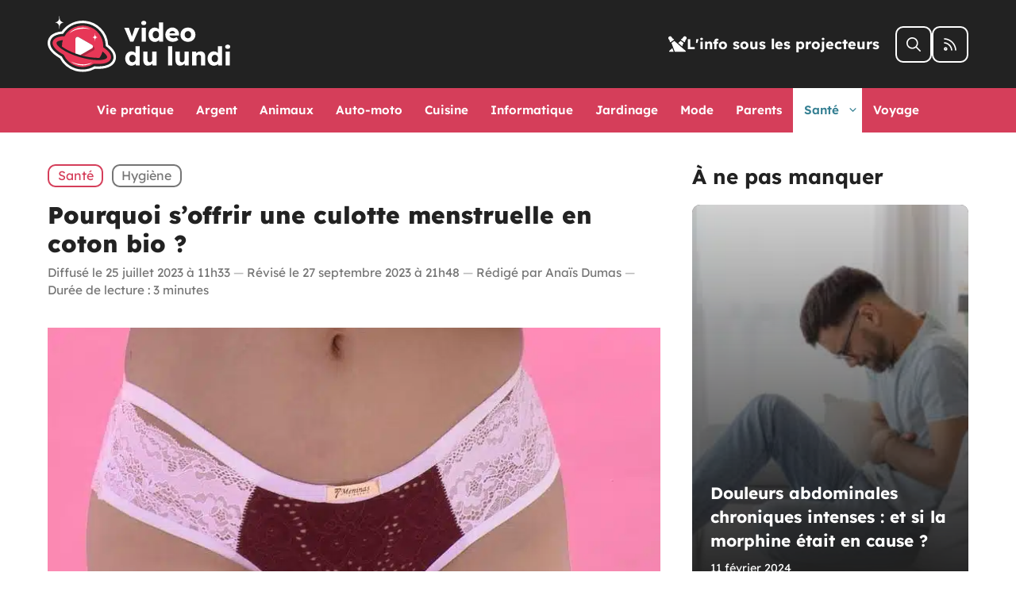

--- FILE ---
content_type: text/html; charset=UTF-8
request_url: https://www.videodl.org/culotte-menstruelle-coton-bio.html
body_size: 20705
content:
<!DOCTYPE html>
<html lang="fr-FR">
<head>
	<meta charset="UTF-8">
	<meta name='robots' content='index, follow, max-image-preview:large, max-snippet:-1, max-video-preview:-1' />
<meta name="viewport" content="width=device-width, initial-scale=1">
	<!-- This site is optimized with the Yoast SEO plugin v26.7 - https://yoast.com/wordpress/plugins/seo/ -->
	<title>Culotte menstruelle coton bio : Une culotte en coton</title><link rel="preload" href="https://www.videodl.org/wp-content/cache/perfmatters/www.videodl.org/css/post.used.css?ver=1762425808" as="style" /><link rel="stylesheet" id="perfmatters-used-css" href="https://www.videodl.org/wp-content/cache/perfmatters/www.videodl.org/css/post.used.css?ver=1762425808" media="all" />
	<meta name="description" content="Si vous êtes à la recherche d&#039;une lingerie qui allie confort et l&#039;hygiène pendant votre période menstruelle, la meilleure solution est la culotte" />
	<link rel="canonical" href="https://www.videodl.org/culotte-menstruelle-coton-bio.html" />
	<meta property="og:locale" content="fr_FR" />
	<meta property="og:type" content="article" />
	<meta property="og:title" content="Culotte menstruelle coton bio : Une culotte en coton" />
	<meta property="og:description" content="Si vous êtes à la recherche d&#039;une lingerie qui allie confort et l&#039;hygiène pendant votre période menstruelle, la meilleure solution est la culotte" />
	<meta property="og:url" content="https://www.videodl.org/culotte-menstruelle-coton-bio.html" />
	<meta property="og:site_name" content="Vidéo du Lundi" />
	<meta property="article:published_time" content="2023-07-25T09:33:42+00:00" />
	<meta property="article:modified_time" content="2023-09-27T19:48:30+00:00" />
	<meta property="og:image" content="https://www.videodl.org/wp-content/uploads/2021/11/www.videodl.org-61924e126a79f.jpeg" />
	<meta property="og:image:width" content="780" />
	<meta property="og:image:height" content="654" />
	<meta property="og:image:type" content="image/jpeg" />
	<meta name="author" content="Anaïs Dumas" />
	<meta name="twitter:card" content="summary_large_image" />
	<script type="application/ld+json" class="yoast-schema-graph">{"@context":"https://schema.org","@graph":[{"@type":"Article","@id":"https://www.videodl.org/culotte-menstruelle-coton-bio.html#article","isPartOf":{"@id":"https://www.videodl.org/culotte-menstruelle-coton-bio.html"},"author":{"name":"Anaïs Dumas","@id":"https://www.videodl.org/#/schema/person/baf8ceeca07a73ed55d184cfca452161"},"headline":"Pourquoi s&rsquo;offrir une culotte menstruelle en coton bio ?","datePublished":"2023-07-25T09:33:42+00:00","dateModified":"2023-09-27T19:48:30+00:00","mainEntityOfPage":{"@id":"https://www.videodl.org/culotte-menstruelle-coton-bio.html"},"wordCount":611,"commentCount":0,"publisher":{"@id":"https://www.videodl.org/#organization"},"image":{"@id":"https://www.videodl.org/culotte-menstruelle-coton-bio.html#primaryimage"},"thumbnailUrl":"https://www.videodl.org/wp-content/uploads/2021/11/www.videodl.org-61924e126a79f.jpeg","keywords":["hygiène"],"articleSection":["Santé"],"inLanguage":"fr-FR","potentialAction":[{"@type":"CommentAction","name":"Comment","target":["https://www.videodl.org/culotte-menstruelle-coton-bio.html#respond"]}]},{"@type":"WebPage","@id":"https://www.videodl.org/culotte-menstruelle-coton-bio.html","url":"https://www.videodl.org/culotte-menstruelle-coton-bio.html","name":"Culotte menstruelle coton bio : Une culotte en coton","isPartOf":{"@id":"https://www.videodl.org/#website"},"primaryImageOfPage":{"@id":"https://www.videodl.org/culotte-menstruelle-coton-bio.html#primaryimage"},"image":{"@id":"https://www.videodl.org/culotte-menstruelle-coton-bio.html#primaryimage"},"thumbnailUrl":"https://www.videodl.org/wp-content/uploads/2021/11/www.videodl.org-61924e126a79f.jpeg","datePublished":"2023-07-25T09:33:42+00:00","dateModified":"2023-09-27T19:48:30+00:00","description":"Si vous êtes à la recherche d'une lingerie qui allie confort et l'hygiène pendant votre période menstruelle, la meilleure solution est la culotte","breadcrumb":{"@id":"https://www.videodl.org/culotte-menstruelle-coton-bio.html#breadcrumb"},"inLanguage":"fr-FR","potentialAction":[{"@type":"ReadAction","target":["https://www.videodl.org/culotte-menstruelle-coton-bio.html"]}]},{"@type":"ImageObject","inLanguage":"fr-FR","@id":"https://www.videodl.org/culotte-menstruelle-coton-bio.html#primaryimage","url":"https://www.videodl.org/wp-content/uploads/2021/11/www.videodl.org-61924e126a79f.jpeg","contentUrl":"https://www.videodl.org/wp-content/uploads/2021/11/www.videodl.org-61924e126a79f.jpeg","width":780,"height":654},{"@type":"BreadcrumbList","@id":"https://www.videodl.org/culotte-menstruelle-coton-bio.html#breadcrumb","itemListElement":[{"@type":"ListItem","position":1,"name":"Accueil","item":"https://www.videodl.org/"},{"@type":"ListItem","position":2,"name":"Santé","item":"https://www.videodl.org/sante"},{"@type":"ListItem","position":3,"name":"Pourquoi s&rsquo;offrir une culotte menstruelle en coton bio ?"}]},{"@type":"WebSite","@id":"https://www.videodl.org/#website","url":"https://www.videodl.org/","name":"Vidéo du Lundi","description":"L&#039;info sous les projecteurs","publisher":{"@id":"https://www.videodl.org/#organization"},"potentialAction":[{"@type":"SearchAction","target":{"@type":"EntryPoint","urlTemplate":"https://www.videodl.org/?s={search_term_string}"},"query-input":{"@type":"PropertyValueSpecification","valueRequired":true,"valueName":"search_term_string"}}],"inLanguage":"fr-FR"},{"@type":"Organization","@id":"https://www.videodl.org/#organization","name":"Vidéo du Lundi","url":"https://www.videodl.org/","logo":{"@type":"ImageObject","inLanguage":"fr-FR","@id":"https://www.videodl.org/#/schema/logo/image/","url":"https://www.videodl.org/wp-content/uploads/2023/09/logo-videodl.svg","contentUrl":"https://www.videodl.org/wp-content/uploads/2023/09/logo-videodl.svg","caption":"Vidéo du Lundi"},"image":{"@id":"https://www.videodl.org/#/schema/logo/image/"}},{"@type":"Person","@id":"https://www.videodl.org/#/schema/person/baf8ceeca07a73ed55d184cfca452161","name":"Anaïs Dumas","image":{"@type":"ImageObject","inLanguage":"fr-FR","@id":"https://www.videodl.org/#/schema/person/image/","url":"https://www.videodl.org/wp-content/uploads/2023/09/anais.jpg","contentUrl":"https://www.videodl.org/wp-content/uploads/2023/09/anais.jpg","caption":"Anaïs Dumas"},"description":"Passionnée par la mode et la cuisine, je vous propose toutes mes découvertes. J’aurais alors le plaisir de rédiger quelques guides indispensables pour profiter pleinement de ces moments conviviaux. N’hésitez pas à me suivre !","sameAs":["https://www.videodl.org"],"url":"https://www.videodl.org/author/anais-dumas"}]}</script>
	<!-- / Yoast SEO plugin. -->


<link rel="alternate" type="application/rss+xml" title="Vidéo du Lundi &raquo; Flux" href="https://www.videodl.org/feed" />
<link rel="alternate" type="application/rss+xml" title="Santé &raquo; Flux" href="https://www.videodl.org/sante/feed">
<link rel="alternate" type="application/rss+xml" title="hygiène &raquo; Flux" href="https://www.videodl.org/tag/hygiene/feed">
<link rel="alternate" title="oEmbed (JSON)" type="application/json+oembed" href="https://www.videodl.org/wp-json/oembed/1.0/embed?url=https%3A%2F%2Fwww.videodl.org%2Fculotte-menstruelle-coton-bio.html" />
<link rel="alternate" title="oEmbed (XML)" type="text/xml+oembed" href="https://www.videodl.org/wp-json/oembed/1.0/embed?url=https%3A%2F%2Fwww.videodl.org%2Fculotte-menstruelle-coton-bio.html&#038;format=xml" />
<link rel="preload" data-generateperf-preload href="https://www.videodl.org/wp-content/plugins/generateperf/fonts/lexend-deca-variable.woff2" as="font" type="font/woff2" crossorigin="anonymous">
<style id='wp-img-auto-sizes-contain-inline-css'>
img:is([sizes=auto i],[sizes^="auto," i]){contain-intrinsic-size:3000px 1500px}
/*# sourceURL=wp-img-auto-sizes-contain-inline-css */
</style>
<link rel='stylesheet' id='font-lexend-deca-css' href='https://www.videodl.org/wp-content/plugins/generateperf/fonts-css/lexend-deca.css?ver=2.9.4' media='all' />
<link rel='stylesheet' id='wp-block-library-css' href='https://www.videodl.org/wp-includes/css/dist/block-library/common.min.css?ver=6.9' media='all' />
<link rel="stylesheet" id="wp-block-categories-css" media="all" data-pmdelayedstyle="https://www.videodl.org/wp-includes/blocks/categories/style.min.css?ver=6.9">
<style id='global-styles-inline-css'>
:root{--wp--preset--aspect-ratio--square: 1;--wp--preset--aspect-ratio--4-3: 4/3;--wp--preset--aspect-ratio--3-4: 3/4;--wp--preset--aspect-ratio--3-2: 3/2;--wp--preset--aspect-ratio--2-3: 2/3;--wp--preset--aspect-ratio--16-9: 16/9;--wp--preset--aspect-ratio--9-16: 9/16;--wp--preset--color--black: #000000;--wp--preset--color--cyan-bluish-gray: #abb8c3;--wp--preset--color--white: #ffffff;--wp--preset--color--pale-pink: #f78da7;--wp--preset--color--vivid-red: #cf2e2e;--wp--preset--color--luminous-vivid-orange: #ff6900;--wp--preset--color--luminous-vivid-amber: #fcb900;--wp--preset--color--light-green-cyan: #7bdcb5;--wp--preset--color--vivid-green-cyan: #00d084;--wp--preset--color--pale-cyan-blue: #8ed1fc;--wp--preset--color--vivid-cyan-blue: #0693e3;--wp--preset--color--vivid-purple: #9b51e0;--wp--preset--color--contrast: var(--contrast);--wp--preset--color--contrast-2: var(--contrast-2);--wp--preset--color--contrast-3: var(--contrast-3);--wp--preset--color--base: var(--base);--wp--preset--color--base-2: var(--base-2);--wp--preset--color--base-3: var(--base-3);--wp--preset--color--accent: var(--accent);--wp--preset--color--darker: var(--darker);--wp--preset--gradient--vivid-cyan-blue-to-vivid-purple: linear-gradient(135deg,rgb(6,147,227) 0%,rgb(155,81,224) 100%);--wp--preset--gradient--light-green-cyan-to-vivid-green-cyan: linear-gradient(135deg,rgb(122,220,180) 0%,rgb(0,208,130) 100%);--wp--preset--gradient--luminous-vivid-amber-to-luminous-vivid-orange: linear-gradient(135deg,rgb(252,185,0) 0%,rgb(255,105,0) 100%);--wp--preset--gradient--luminous-vivid-orange-to-vivid-red: linear-gradient(135deg,rgb(255,105,0) 0%,rgb(207,46,46) 100%);--wp--preset--gradient--very-light-gray-to-cyan-bluish-gray: linear-gradient(135deg,rgb(238,238,238) 0%,rgb(169,184,195) 100%);--wp--preset--gradient--cool-to-warm-spectrum: linear-gradient(135deg,rgb(74,234,220) 0%,rgb(151,120,209) 20%,rgb(207,42,186) 40%,rgb(238,44,130) 60%,rgb(251,105,98) 80%,rgb(254,248,76) 100%);--wp--preset--gradient--blush-light-purple: linear-gradient(135deg,rgb(255,206,236) 0%,rgb(152,150,240) 100%);--wp--preset--gradient--blush-bordeaux: linear-gradient(135deg,rgb(254,205,165) 0%,rgb(254,45,45) 50%,rgb(107,0,62) 100%);--wp--preset--gradient--luminous-dusk: linear-gradient(135deg,rgb(255,203,112) 0%,rgb(199,81,192) 50%,rgb(65,88,208) 100%);--wp--preset--gradient--pale-ocean: linear-gradient(135deg,rgb(255,245,203) 0%,rgb(182,227,212) 50%,rgb(51,167,181) 100%);--wp--preset--gradient--electric-grass: linear-gradient(135deg,rgb(202,248,128) 0%,rgb(113,206,126) 100%);--wp--preset--gradient--midnight: linear-gradient(135deg,rgb(2,3,129) 0%,rgb(40,116,252) 100%);--wp--preset--font-size--small: 13px;--wp--preset--font-size--medium: 20px;--wp--preset--font-size--large: 36px;--wp--preset--font-size--x-large: 42px;--wp--preset--spacing--20: 0.44rem;--wp--preset--spacing--30: 0.67rem;--wp--preset--spacing--40: 1rem;--wp--preset--spacing--50: 1.5rem;--wp--preset--spacing--60: 2.25rem;--wp--preset--spacing--70: 3.38rem;--wp--preset--spacing--80: 5.06rem;--wp--preset--shadow--natural: 6px 6px 9px rgba(0, 0, 0, 0.2);--wp--preset--shadow--deep: 12px 12px 50px rgba(0, 0, 0, 0.4);--wp--preset--shadow--sharp: 6px 6px 0px rgba(0, 0, 0, 0.2);--wp--preset--shadow--outlined: 6px 6px 0px -3px rgb(255, 255, 255), 6px 6px rgb(0, 0, 0);--wp--preset--shadow--crisp: 6px 6px 0px rgb(0, 0, 0);}:where(.is-layout-flex){gap: 0.5em;}:where(.is-layout-grid){gap: 0.5em;}body .is-layout-flex{display: flex;}.is-layout-flex{flex-wrap: wrap;align-items: center;}.is-layout-flex > :is(*, div){margin: 0;}body .is-layout-grid{display: grid;}.is-layout-grid > :is(*, div){margin: 0;}:where(.wp-block-columns.is-layout-flex){gap: 2em;}:where(.wp-block-columns.is-layout-grid){gap: 2em;}:where(.wp-block-post-template.is-layout-flex){gap: 1.25em;}:where(.wp-block-post-template.is-layout-grid){gap: 1.25em;}.has-black-color{color: var(--wp--preset--color--black) !important;}.has-cyan-bluish-gray-color{color: var(--wp--preset--color--cyan-bluish-gray) !important;}.has-white-color{color: var(--wp--preset--color--white) !important;}.has-pale-pink-color{color: var(--wp--preset--color--pale-pink) !important;}.has-vivid-red-color{color: var(--wp--preset--color--vivid-red) !important;}.has-luminous-vivid-orange-color{color: var(--wp--preset--color--luminous-vivid-orange) !important;}.has-luminous-vivid-amber-color{color: var(--wp--preset--color--luminous-vivid-amber) !important;}.has-light-green-cyan-color{color: var(--wp--preset--color--light-green-cyan) !important;}.has-vivid-green-cyan-color{color: var(--wp--preset--color--vivid-green-cyan) !important;}.has-pale-cyan-blue-color{color: var(--wp--preset--color--pale-cyan-blue) !important;}.has-vivid-cyan-blue-color{color: var(--wp--preset--color--vivid-cyan-blue) !important;}.has-vivid-purple-color{color: var(--wp--preset--color--vivid-purple) !important;}.has-black-background-color{background-color: var(--wp--preset--color--black) !important;}.has-cyan-bluish-gray-background-color{background-color: var(--wp--preset--color--cyan-bluish-gray) !important;}.has-white-background-color{background-color: var(--wp--preset--color--white) !important;}.has-pale-pink-background-color{background-color: var(--wp--preset--color--pale-pink) !important;}.has-vivid-red-background-color{background-color: var(--wp--preset--color--vivid-red) !important;}.has-luminous-vivid-orange-background-color{background-color: var(--wp--preset--color--luminous-vivid-orange) !important;}.has-luminous-vivid-amber-background-color{background-color: var(--wp--preset--color--luminous-vivid-amber) !important;}.has-light-green-cyan-background-color{background-color: var(--wp--preset--color--light-green-cyan) !important;}.has-vivid-green-cyan-background-color{background-color: var(--wp--preset--color--vivid-green-cyan) !important;}.has-pale-cyan-blue-background-color{background-color: var(--wp--preset--color--pale-cyan-blue) !important;}.has-vivid-cyan-blue-background-color{background-color: var(--wp--preset--color--vivid-cyan-blue) !important;}.has-vivid-purple-background-color{background-color: var(--wp--preset--color--vivid-purple) !important;}.has-black-border-color{border-color: var(--wp--preset--color--black) !important;}.has-cyan-bluish-gray-border-color{border-color: var(--wp--preset--color--cyan-bluish-gray) !important;}.has-white-border-color{border-color: var(--wp--preset--color--white) !important;}.has-pale-pink-border-color{border-color: var(--wp--preset--color--pale-pink) !important;}.has-vivid-red-border-color{border-color: var(--wp--preset--color--vivid-red) !important;}.has-luminous-vivid-orange-border-color{border-color: var(--wp--preset--color--luminous-vivid-orange) !important;}.has-luminous-vivid-amber-border-color{border-color: var(--wp--preset--color--luminous-vivid-amber) !important;}.has-light-green-cyan-border-color{border-color: var(--wp--preset--color--light-green-cyan) !important;}.has-vivid-green-cyan-border-color{border-color: var(--wp--preset--color--vivid-green-cyan) !important;}.has-pale-cyan-blue-border-color{border-color: var(--wp--preset--color--pale-cyan-blue) !important;}.has-vivid-cyan-blue-border-color{border-color: var(--wp--preset--color--vivid-cyan-blue) !important;}.has-vivid-purple-border-color{border-color: var(--wp--preset--color--vivid-purple) !important;}.has-vivid-cyan-blue-to-vivid-purple-gradient-background{background: var(--wp--preset--gradient--vivid-cyan-blue-to-vivid-purple) !important;}.has-light-green-cyan-to-vivid-green-cyan-gradient-background{background: var(--wp--preset--gradient--light-green-cyan-to-vivid-green-cyan) !important;}.has-luminous-vivid-amber-to-luminous-vivid-orange-gradient-background{background: var(--wp--preset--gradient--luminous-vivid-amber-to-luminous-vivid-orange) !important;}.has-luminous-vivid-orange-to-vivid-red-gradient-background{background: var(--wp--preset--gradient--luminous-vivid-orange-to-vivid-red) !important;}.has-very-light-gray-to-cyan-bluish-gray-gradient-background{background: var(--wp--preset--gradient--very-light-gray-to-cyan-bluish-gray) !important;}.has-cool-to-warm-spectrum-gradient-background{background: var(--wp--preset--gradient--cool-to-warm-spectrum) !important;}.has-blush-light-purple-gradient-background{background: var(--wp--preset--gradient--blush-light-purple) !important;}.has-blush-bordeaux-gradient-background{background: var(--wp--preset--gradient--blush-bordeaux) !important;}.has-luminous-dusk-gradient-background{background: var(--wp--preset--gradient--luminous-dusk) !important;}.has-pale-ocean-gradient-background{background: var(--wp--preset--gradient--pale-ocean) !important;}.has-electric-grass-gradient-background{background: var(--wp--preset--gradient--electric-grass) !important;}.has-midnight-gradient-background{background: var(--wp--preset--gradient--midnight) !important;}.has-small-font-size{font-size: var(--wp--preset--font-size--small) !important;}.has-medium-font-size{font-size: var(--wp--preset--font-size--medium) !important;}.has-large-font-size{font-size: var(--wp--preset--font-size--large) !important;}.has-x-large-font-size{font-size: var(--wp--preset--font-size--x-large) !important;}
/*# sourceURL=global-styles-inline-css */
</style>

<link rel="stylesheet" id="wp-block-latest-posts-css" media="all" data-pmdelayedstyle="https://www.videodl.org/wp-includes/blocks/latest-posts/style.min.css?ver=6.9">
<link rel='stylesheet' id='generate-comments-css' href='https://www.videodl.org/wp-content/themes/generatepress/assets/css/components/comments.min.css?ver=3.6.1' media='all' />
<link rel='stylesheet' id='generate-style-css' href='https://www.videodl.org/wp-content/themes/generatepress/assets/css/main.min.css?ver=3.6.1' media='all' />
<style id='generate-style-inline-css'>
:root{--border-radius:10px;}
.is-right-sidebar{width:30%;}.is-left-sidebar{width:30%;}.site-content .content-area{width:70%;}@media (max-width: 767px){.main-navigation .menu-toggle,.sidebar-nav-mobile:not(#sticky-placeholder){display:block;}.main-navigation ul,.gen-sidebar-nav,.main-navigation:not(.slideout-navigation):not(.toggled) .main-nav > ul,.has-inline-mobile-toggle #site-navigation .inside-navigation > *:not(.navigation-search):not(.main-nav){display:none;}.nav-align-right .inside-navigation,.nav-align-center .inside-navigation{justify-content:space-between;}}
.dynamic-author-image-rounded{border-radius:100%;}.dynamic-featured-image, .dynamic-author-image{vertical-align:middle;}.one-container.blog .dynamic-content-template:not(:last-child), .one-container.archive .dynamic-content-template:not(:last-child){padding-bottom:0px;}.dynamic-entry-excerpt > p:last-child{margin-bottom:0px;}
/*# sourceURL=generate-style-inline-css */
</style>
<link rel="stylesheet" id="generateperf-reset-css" href="https://www.videodl.org/wp-content/cache/perfmatters/www.videodl.org/minify/4620f0f16518.reset.min.css?ver=2.9.4" media="all">
<link rel="stylesheet" id="generateperf-articles-cards-css" href="https://www.videodl.org/wp-content/cache/perfmatters/www.videodl.org/minify/9cf4ff70683b.articles-reset-cover.min.css?ver=2.9.4" media="all">
<link rel="stylesheet" id="generateperf-related-articles-css" media="all" data-pmdelayedstyle="https://www.videodl.org/wp-content/cache/perfmatters/www.videodl.org/minify/2c4473a4753b.related-articles.min.css?ver=2.9.4">
<link rel="stylesheet" id="generateperf-ratings-css" media="all" data-pmdelayedstyle="https://www.videodl.org/wp-content/cache/perfmatters/www.videodl.org/minify/7617f5591766.ratings.min.css?ver=2.9.4">
<link rel="stylesheet" id="generateperf-badges-pills-css" href="https://www.videodl.org/wp-content/cache/perfmatters/www.videodl.org/minify/1f606fe94fee.badges-pills.min.css?ver=2.9.4" media="all">
<link rel="stylesheet" id="generateperf-sticky-sidebar-css" media="all" data-pmdelayedstyle="https://www.videodl.org/wp-content/cache/perfmatters/www.videodl.org/minify/fad121c2c32e.sticky-sidebar.min.css?ver=2.9.4">
<link rel="stylesheet" id="generateperf-overlay-css" media="all" data-pmdelayedstyle="https://www.videodl.org/wp-content/cache/perfmatters/www.videodl.org/minify/ae55a53e979e.overlay.min.css?ver=2.9.4">
<link rel="stylesheet" id="generateperf-social-share-css" media="all" data-pmdelayedstyle="https://www.videodl.org/wp-content/cache/perfmatters/www.videodl.org/minify/cd2ee5dad1b9.social-share.min.css?ver=2.9.4">
<link rel="stylesheet" id="generateperf-toc-css" href="https://www.videodl.org/wp-content/cache/perfmatters/www.videodl.org/minify/7f04f6b583e3.toc.min.css?ver=2.9.4" media="all">
<link rel="stylesheet" id="generateperf-authors-css" media="all" data-pmdelayedstyle="https://www.videodl.org/wp-content/cache/perfmatters/www.videodl.org/minify/9733ba647dae.authors.min.css?ver=2.9.4">
<link rel='stylesheet' id='generatepress-dynamic-css' href='https://www.videodl.org/wp-content/uploads/generatepress/style.min.css?ver=1764950637' media='all' />
<link rel="stylesheet" id="generate-child-css" href="https://www.videodl.org/wp-content/cache/perfmatters/www.videodl.org/minify/421cb3e5ff80.style.min.css?ver=1762425222" media="all">
<style id='generateblocks-inline-css'>
.gb-container.gb-tabs__item:not(.gb-tabs__item-open){display:none;}.gb-container-5318c37a{padding-top:60px;padding-bottom:20px;margin-top:20px;background-color:var(--contrast);color:var(--base-3);}.gb-container-27cea4f1{max-width:1200px;padding-right:20px;padding-left:20px;margin-right:auto;margin-bottom:20px;margin-left:auto;}.gb-container-6d5c93c5{height:100%;display:flex;flex-direction:column;row-gap:6px;margin-bottom:20px;}.gb-container-6d5c93c5 a{color:var(--base-3);}.gb-container-6d5c93c5 a:hover{color:var(--global-color-11);}.gb-grid-wrapper > .gb-grid-column-6d5c93c5{width:30%;}.gb-container-aa80de50{height:100%;}.gb-container-aa80de50 a{color:var(--base-3);}.gb-container-aa80de50 a:hover{color:var(--global-color-11);}.gb-grid-wrapper > .gb-grid-column-aa80de50{width:40%;}.gb-container-83c65945{display:flex;flex-direction:row;flex-wrap:wrap;align-items:center;column-gap:20px;row-gap:20px;margin-bottom:20px;}.gb-container-bf62ae23{height:100%;display:flex;flex-direction:column;row-gap:6px;margin-bottom:20px;}.gb-container-bf62ae23 a{color:var(--base-3);}.gb-container-bf62ae23 a:hover{color:var(--global-color-11);}.gb-grid-wrapper > .gb-grid-column-bf62ae23{width:30%;}.gb-container-f2639b7f{max-width:1200px;padding-top:20px;padding-right:20px;padding-left:20px;margin-top:20px;margin-right:auto;margin-left:auto;border-top:1px solid var(--contrast-2);}.gb-container-3ed70c04{display:flex;align-items:center;column-gap:10px;}.gb-grid-wrapper-1d5817e5{display:flex;flex-wrap:wrap;margin-left:-40px;}.gb-grid-wrapper-1d5817e5 > .gb-grid-column{box-sizing:border-box;padding-left:40px;}.gb-block-image-6f409954{margin-bottom:20px;}.gb-image-6f409954{width:200px;vertical-align:middle;}p.gb-headline-89f0dc23{font-size:17px;}p.gb-headline-39088a5b{display:flex;align-items:center;column-gap:0.5em;font-size:26px;line-height:1em;font-weight:700;margin-bottom:0px;}p.gb-headline-39088a5b .gb-icon{line-height:0;}p.gb-headline-39088a5b .gb-icon svg{width:32px;height:32px;fill:currentColor;}p.gb-headline-1cba13d4{display:flex;align-items:center;column-gap:0.5em;font-size:26px;line-height:1em;font-weight:700;margin-bottom:20px;}p.gb-headline-1cba13d4 .gb-icon{line-height:0;}p.gb-headline-1cba13d4 .gb-icon svg{width:32px;height:32px;fill:currentColor;}div.gb-headline-320dca7c{margin-bottom:0px;}p.gb-headline-dcdc0b7e{font-size:1rem;font-weight:300;text-transform:uppercase;text-align:center;margin-bottom:0px;color:var(--base);}p.gb-headline-3b220cfd{display:flex;align-items:center;column-gap:0.5em;font-size:18px;font-weight:700;margin-right:20px;margin-bottom:0px;color:var(--base-3);}p.gb-headline-3b220cfd .gb-icon{line-height:0;}p.gb-headline-3b220cfd .gb-icon svg{width:1.3em;height:1.3em;fill:currentColor;}.gb-accordion__item:not(.gb-accordion__item-open) > .gb-button .gb-accordion__icon-open{display:none;}.gb-accordion__item.gb-accordion__item-open > .gb-button .gb-accordion__icon{display:none;}.gb-button-9093a9cd{display:inline-flex;align-items:center;column-gap:0.5em;padding:12px;border-radius:10px;border:2px solid var(--base-3);background-color:var(--contrast);color:var(--base-3);text-decoration:none;}.gb-button-9093a9cd:hover, .gb-button-9093a9cd:active, .gb-button-9093a9cd:focus{background-color:var(--base-3);color:var(--contrast);}.gb-button-9093a9cd .gb-icon{line-height:0;}.gb-button-9093a9cd .gb-icon svg{width:18px;height:18px;fill:currentColor;}.gb-button-97527b02{display:inline-flex;align-items:center;column-gap:0.5em;padding:12px;border-radius:10px;border:2px solid var(--base-3);background-color:var(--contrast);color:var(--base-3);text-decoration:none;}.gb-button-97527b02:hover, .gb-button-97527b02:active, .gb-button-97527b02:focus{background-color:var(--base-3);color:var(--contrast);}.gb-button-97527b02 .gb-icon{line-height:0;}.gb-button-97527b02 .gb-icon svg{width:18px;height:18px;fill:currentColor;}@media (max-width: 1024px) {.gb-grid-wrapper > .gb-grid-column-6d5c93c5{width:100%;}.gb-grid-wrapper > .gb-grid-column-aa80de50{width:50%;}.gb-grid-wrapper > .gb-grid-column-bf62ae23{width:50%;}.gb-block-image-6f409954{text-align:center;}}@media (max-width: 767px) {.gb-grid-wrapper > .gb-grid-column-6d5c93c5{width:100%;}.gb-grid-wrapper > .gb-grid-column-aa80de50{width:100%;}.gb-grid-wrapper > .gb-grid-column-bf62ae23{width:100%;}.gb-grid-wrapper-1d5817e5 > .gb-grid-column{padding-bottom:20px;}}:root{--gb-container-width:1200px;}.gb-container .wp-block-image img{vertical-align:middle;}.gb-grid-wrapper .wp-block-image{margin-bottom:0;}.gb-highlight{background:none;}.gb-shape{line-height:0;}.gb-container-link{position:absolute;top:0;right:0;bottom:0;left:0;z-index:99;}
/*# sourceURL=generateblocks-inline-css */
</style>
<link rel="stylesheet" id="generate-blog-images-css" media="all" data-pmdelayedstyle="https://www.videodl.org/wp-content/plugins/gp-premium/blog/functions/css/featured-images.min.css?ver=2.5.5">
<script defer data-domain='videodl.org' data-api='https://www.videodl.org/wp-json/3f6428/v1/0d5a/19e58951' data-cfasync='false' src="//www.videodl.org/wp-content/uploads/27bf4444d0/0912ffbf.js?ver=1768473365" id="plausible-analytics-js"></script>
<script id="plausible-analytics-js-after">
window.plausible = window.plausible || function() { (window.plausible.q = window.plausible.q || []).push(arguments) }
//# sourceURL=plausible-analytics-js-after
</script>
<link rel="https://api.w.org/" href="https://www.videodl.org/wp-json/" /><link rel="alternate" title="JSON" type="application/json" href="https://www.videodl.org/wp-json/wp/v2/posts/700" />
<link rel="pingback" href="https://www.videodl.org/xmlrpc.php">
<link rel="license" href="https://creativecommons.org/licenses/by-sa/4.0/deed.fr">
<link rel="icon" href="https://www.videodl.org/wp-content/uploads/2023/09/cropped-favicon-videodl.png" sizes="32x32" />
<link rel="icon" href="https://www.videodl.org/wp-content/uploads/2023/09/cropped-favicon-videodl.png" sizes="192x192" />
<link rel="apple-touch-icon" href="https://www.videodl.org/wp-content/uploads/2023/09/cropped-favicon-videodl.png" />
<meta name="msapplication-TileImage" content="https://www.videodl.org/wp-content/uploads/2023/09/cropped-favicon-videodl.png" />
<noscript><style>.perfmatters-lazy[data-src]{display:none !important;}</style></noscript><style>.perfmatters-lazy-youtube{position:relative;width:100%;max-width:100%;height:0;padding-bottom:56.23%;overflow:hidden}.perfmatters-lazy-youtube img{position:absolute;top:0;right:0;bottom:0;left:0;display:block;width:100%;max-width:100%;height:auto;margin:auto;border:none;cursor:pointer;transition:.5s all;-webkit-transition:.5s all;-moz-transition:.5s all}.perfmatters-lazy-youtube img:hover{-webkit-filter:brightness(75%)}.perfmatters-lazy-youtube .play{position:absolute;top:50%;left:50%;right:auto;width:68px;height:48px;margin-left:-34px;margin-top:-24px;background:url(https://www.videodl.org/wp-content/plugins/perfmatters/img/youtube.svg) no-repeat;background-position:center;background-size:cover;pointer-events:none;filter:grayscale(1)}.perfmatters-lazy-youtube:hover .play{filter:grayscale(0)}.perfmatters-lazy-youtube iframe{position:absolute;top:0;left:0;width:100%;height:100%;z-index:99}.wp-has-aspect-ratio .wp-block-embed__wrapper{position:relative;}.wp-has-aspect-ratio .perfmatters-lazy-youtube{position:absolute;top:0;right:0;bottom:0;left:0;width:100%;height:100%;padding-bottom:0}</style></head>

<body class="wp-singular post-template-default single single-post postid-700 single-format-standard wp-custom-logo wp-embed-responsive wp-theme-generatepress wp-child-theme-generateperf sticky-sidebar post-image-below-header post-image-aligned-center sticky-menu-fade right-sidebar nav-below-header one-container header-aligned-center dropdown-hover featured-image-active" itemtype="https://schema.org/Blog" itemscope>
	<a class="screen-reader-text skip-link" href="#content" title="Aller au contenu">Aller au contenu</a>		<header class="site-header" id="masthead" aria-label="Site"  itemtype="https://schema.org/WPHeader" itemscope>
			<div class="inside-header grid-container">
				<div class="site-logo"><a href="https://www.videodl.org/" title="Vidéo du Lundi" rel="home" aria-label="Retour à l’accueil"><img  class="header-image is-logo-image" alt="Vidéo du Lundi" src="https://www.videodl.org/wp-content/uploads/2023/09/logo-videodl.svg" loading="eager" decoding="async" fetchpriority="high" data-skip-lazy="true"></a></div><div class="gb-container gb-container-3ed70c04 top-desktop">

<p class="gb-headline gb-headline-3b220cfd"><span class="gb-icon"><svg viewBox="0 0 512 512" style="enable-background:new 0 0 512 512" xml:space="preserve" xmlns="http://www.w3.org/2000/svg"><path d="M111.5 372.8 24.7 449a14.2 14.2 0 0 0 9.2 24.6h116.3l-38.7-101zM150.1 118.2l-33-21.9L91.5 60a50 50 0 0 0-70-12.6 50.4 50.4 0 0 0-12.6 70l25.4 36.5 9 38.7a15 15 0 0 0 23.1 9l84-58.5a15 15 0 0 0-.4-24.8zM487.3 449l-320-281.2L86.7 224l92.2 240.6a14 14 0 0 0 13 9.1H478a14.2 14.2 0 0 0 9.2-24.7zM490.4 47.3a50 50 0 0 0-70 12.6L395 96.3l-33.1 21.9a15 15 0 0 0-.3 24.8l83.9 58.4a15 15 0 0 0 23.2-9l9-38.6 25.3-36.4a50.4 50.4 0 0 0-12.6-70.1zM344.6 167.8l-65.9 57.9 109.2 96.1 37.5-97.8z"></path></svg></span><span class="gb-headline-text">L'info sous les projecteurs</span></p>



<span class="gb-button gb-button-9093a9cd" target="_blank" rel="noopener noreferrer" aria-label="Recherche sur le site" data-gpmodal-trigger="gp-search"><span class="gb-icon"><svg viewBox="0 0 512 512" aria-hidden="true" xmlns="http://www.w3.org/2000/svg" width="1em" height="1em"><path fill-rule="evenodd" clip-rule="evenodd" d="M208 48c-88.366 0-160 71.634-160 160s71.634 160 160 160 160-71.634 160-160S296.366 48 208 48zM0 208C0 93.125 93.125 0 208 0s208 93.125 208 208c0 48.741-16.765 93.566-44.843 129.024l133.826 134.018c9.366 9.379 9.355 24.575-.025 33.941-9.379 9.366-24.575 9.355-33.941-.025L337.238 370.987C301.747 399.167 256.839 416 208 416 93.125 416 0 322.875 0 208z"></path></svg></span></span>



<span class="gb-button gb-button-97527b02" target="_blank" rel="noopener noreferrer" aria-label="Flux RSS" data-goto="L2ZlZWQv" data-external="true"><span class="gb-icon"><svg viewBox="0 0 448 512" xmlns="http://www.w3.org/2000/svg"><path d="M25 32.05C12.05 31.18 .5833 41.77 .0208 55.02c-.5469 13.25 9.734 24.44 22.98 24.97C222.5 88.36 391.7 257.5 400 457C400.6 469.9 411.2 480 423.1 480c.3438 0 .6718 0 1.016-.0313c13.25-.5312 23.53-11.72 22.98-24.97C438.6 231.1 248.9 41.39 25 32.05zM25.57 176.1c-13.16-.7187-24.66 9.156-25.51 22.37C-.8071 211.7 9.223 223.1 22.44 223.9c120.1 7.875 225.7 112.7 233.6 233.6C256.9 470.3 267.4 480 279.1 480c.5313 0 1.062-.0313 1.594-.0625c13.22-.8437 23.25-12.28 22.39-25.5C294.6 310.3 169.7 185.4 25.57 176.1zM63.1 351.9c-16.38 0-32.75 6.314-45.25 18.81c-24.99 24.99-24.99 65.51 0 90.5C31.25 473.8 47.62 480 63.1 480s32.76-6.25 45.26-18.75c24.99-24.99 24.99-65.51 0-90.5C96.76 358.3 80.38 351.9 63.1 351.9zM75.32 427.3c-4.078 4.078-8.838 4.687-11.31 4.687s-7.234-.6093-11.31-4.687c-4.076-4.078-4.685-8.836-4.685-11.31c0-2.476 .6094-7.234 4.687-11.31c4.078-4.078 8.838-4.687 11.31-4.687s7.234 .6093 11.31 4.687c4.078 4.078 4.685 8.836 4.685 11.31C80 418.5 79.4 423.2 75.32 427.3z"></path></svg></span></span>

</div>			</div>
		</header>
				<nav class="main-navigation nav-align-center has-menu-bar-items sub-menu-right" id="site-navigation" aria-label="Principal"  itemtype="https://schema.org/SiteNavigationElement" itemscope>
			<div class="inside-navigation grid-container">
								<button class="menu-toggle" aria-controls="primary-menu" aria-expanded="false">
					<span class="gp-icon icon-menu-bars"><svg viewBox="0 0 512 512" aria-hidden="true" xmlns="http://www.w3.org/2000/svg" width="1em" height="1em"><path d="M0 96c0-13.255 10.745-24 24-24h464c13.255 0 24 10.745 24 24s-10.745 24-24 24H24c-13.255 0-24-10.745-24-24zm0 160c0-13.255 10.745-24 24-24h464c13.255 0 24 10.745 24 24s-10.745 24-24 24H24c-13.255 0-24-10.745-24-24zm0 160c0-13.255 10.745-24 24-24h464c13.255 0 24 10.745 24 24s-10.745 24-24 24H24c-13.255 0-24-10.745-24-24z" /></svg><svg viewBox="0 0 512 512" aria-hidden="true" xmlns="http://www.w3.org/2000/svg" width="1em" height="1em"><path d="M71.029 71.029c9.373-9.372 24.569-9.372 33.942 0L256 222.059l151.029-151.03c9.373-9.372 24.569-9.372 33.942 0 9.372 9.373 9.372 24.569 0 33.942L289.941 256l151.03 151.029c9.372 9.373 9.372 24.569 0 33.942-9.373 9.372-24.569 9.372-33.942 0L256 289.941l-151.029 151.03c-9.373 9.372-24.569 9.372-33.942 0-9.372-9.373-9.372-24.569 0-33.942L222.059 256 71.029 104.971c-9.372-9.373-9.372-24.569 0-33.942z" /></svg></span><span class="screen-reader-text">Menu</span>				</button>
				<div id="primary-menu" class="main-nav"><ul id="menu-menu-principal" class=" menu sf-menu"><li id="menu-item-1464" class="menu-item menu-item-type-taxonomy menu-item-object-category menu-item-1464"><a href="https://www.videodl.org/vie-pratique">Vie pratique</a>
<ul class="sub-menu">
</li>
</li>
</li>
</li>
</ul>
</li>
<li id="menu-item-1453" class="menu-item menu-item-type-taxonomy menu-item-object-category menu-item-1453"><a href="https://www.videodl.org/administration">Argent</a>
<ul class="sub-menu">
</li>
</li>
</li>
</li>
</li>
</ul>
</li>
<li id="menu-item-1454" class="menu-item menu-item-type-taxonomy menu-item-object-category menu-item-1454"><a href="https://www.videodl.org/animaux">Animaux</a></li>
<li id="menu-item-1455" class="menu-item menu-item-type-taxonomy menu-item-object-category menu-item-1455"><a href="https://www.videodl.org/auto-moto">Auto-moto</a></li>
<li id="menu-item-1456" class="menu-item menu-item-type-taxonomy menu-item-object-category menu-item-1456"><a href="https://www.videodl.org/cuisine">Cuisine</a>
<ul class="sub-menu">
</li>
</li>
</ul>
</li>
<li id="menu-item-1459" class="menu-item menu-item-type-taxonomy menu-item-object-category menu-item-1459"><a href="https://www.videodl.org/informatique">Informatique</a>
<ul class="sub-menu">
</li>
</li>
</li>
</ul>
</li>
<li id="menu-item-1460" class="menu-item menu-item-type-taxonomy menu-item-object-category menu-item-1460"><a href="https://www.videodl.org/jardinage">Jardinage</a>
<ul class="sub-menu">
</li>
</li>
</ul>
</li>
<li id="menu-item-1461" class="menu-item menu-item-type-taxonomy menu-item-object-category menu-item-1461"><a href="https://www.videodl.org/mode">Mode</a></li>
<li id="menu-item-1462" class="menu-item menu-item-type-taxonomy menu-item-object-category menu-item-1462"><a href="https://www.videodl.org/parents">Parents</a>
<ul class="sub-menu">
</li>
</li>
</li>
</ul>
</li>
<li id="menu-item-1463" class="menu-item menu-item-type-taxonomy menu-item-object-category current-post-ancestor current-menu-parent current-post-parent menu-item-has-children menu-item-1463"><a href="https://www.videodl.org/sante">Santé<span role="presentation" class="dropdown-menu-toggle"><span class="gp-icon icon-arrow"><svg viewBox="0 0 330 512" aria-hidden="true" xmlns="http://www.w3.org/2000/svg" width="1em" height="1em"><path d="M305.913 197.085c0 2.266-1.133 4.815-2.833 6.514L171.087 335.593c-1.7 1.7-4.249 2.832-6.515 2.832s-4.815-1.133-6.515-2.832L26.064 203.599c-1.7-1.7-2.832-4.248-2.832-6.514s1.132-4.816 2.832-6.515l14.162-14.163c1.7-1.699 3.966-2.832 6.515-2.832 2.266 0 4.815 1.133 6.515 2.832l111.316 111.317 111.316-111.317c1.7-1.699 4.249-2.832 6.515-2.832s4.815 1.133 6.515 2.832l14.162 14.163c1.7 1.7 2.833 4.249 2.833 6.515z" /></svg></span></span></a>
<ul class="sub-menu">
	<li id="menu-item-1483" class="menu-item menu-item-type-taxonomy menu-item-object-post_tag menu-item-1483"><a href="https://www.videodl.org/tag/soin-de-la-peau">Soin de la peau</a></li>
	<li id="menu-item-1478" class="menu-item menu-item-type-taxonomy menu-item-object-post_tag menu-item-1478"><a href="https://www.videodl.org/tag/hygiene">Hygiène</a></li>
	<li id="menu-item-1487" class="menu-item menu-item-type-taxonomy menu-item-object-post_tag menu-item-1487"><a href="https://www.videodl.org/tag/e-cigarette">e-cigarette</a></li>
	<li id="menu-item-1477" class="menu-item menu-item-type-taxonomy menu-item-object-post_tag menu-item-1477"><a href="https://www.videodl.org/tag/cbd">CBD</a></li>
</ul>
</li>
<li id="menu-item-1465" class="menu-item menu-item-type-taxonomy menu-item-object-category menu-item-1465"><a href="https://www.videodl.org/voyage">Voyage</a></li>
</ul></div><div class="menu-bar-items">	<span class="menu-bar-item">
		<a href="#" role="button" aria-label="Ouvrir la recherche" aria-haspopup="dialog" aria-controls="gp-search" data-gpmodal-trigger="gp-search"><span class="gp-icon icon-search"><svg viewBox="0 0 512 512" aria-hidden="true" xmlns="http://www.w3.org/2000/svg" width="1em" height="1em"><path fill-rule="evenodd" clip-rule="evenodd" d="M208 48c-88.366 0-160 71.634-160 160s71.634 160 160 160 160-71.634 160-160S296.366 48 208 48zM0 208C0 93.125 93.125 0 208 0s208 93.125 208 208c0 48.741-16.765 93.566-44.843 129.024l133.826 134.018c9.366 9.379 9.355 24.575-.025 33.941-9.379 9.366-24.575 9.355-33.941-.025L337.238 370.987C301.747 399.167 256.839 416 208 416 93.125 416 0 322.875 0 208z" /></svg><svg viewBox="0 0 512 512" aria-hidden="true" xmlns="http://www.w3.org/2000/svg" width="1em" height="1em"><path d="M71.029 71.029c9.373-9.372 24.569-9.372 33.942 0L256 222.059l151.029-151.03c9.373-9.372 24.569-9.372 33.942 0 9.372 9.373 9.372 24.569 0 33.942L289.941 256l151.03 151.029c9.372 9.373 9.372 24.569 0 33.942-9.373 9.372-24.569 9.372-33.942 0L256 289.941l-151.029 151.03c-9.373 9.372-24.569 9.372-33.942 0-9.372-9.373-9.372-24.569 0-33.942L222.059 256 71.029 104.971c-9.372-9.373-9.372-24.569 0-33.942z" /></svg></span></a>
	</span>
	</div>			</div>
		</nav>
		
	<div class="site grid-container container hfeed" id="page">
				<div class="site-content" id="content">
			
	<div class="content-area" id="primary">
		<main class="site-main" id="main">
			
<article id="post-700" class="post-700 post type-post status-publish format-standard has-post-thumbnail hentry category-sante tag-hygiene" itemtype="https://schema.org/CreativeWork" itemscope>
	<div class="inside-article">
					<header class="entry-header">
				<div class="badges-container"><ul class="post-categories"><li><a href="https://www.videodl.org/sante">Santé</a></li></ul><ul class="post-tags"><li><a href="https://www.videodl.org/tag/hygiene">hygiène</a></li></ul></div><h1 class="entry-title" itemprop="headline">Pourquoi s&rsquo;offrir une culotte menstruelle en coton bio ?</h1>		<div class="entry-meta">
			<span class="posted-on"><time class="entry-date published" datetime="2023-07-25T11:33:42+02:00" itemprop="datePublished">Diffusé le 25 juillet 2023 à 11h33</time><span class="meta-separator" aria-hidden="true"> &mdash; </span><time class="updated-visible" datetime="2023-09-27T21:48:30+02:00" itemprop="dateModified">Révisé le 27 septembre 2023 à 21h48</time></span><span class="meta-separator" aria-hidden="true"> &mdash; </span><span class="byline"><span class="author vcard" itemtype="http://schema.org/Person" itemscope="itemscope" itemprop="author">Rédigé par <a class="url fn n" href="https://www.videodl.org/author/anais-dumas" title="Voir tous les articles de Anaïs Dumas" rel="author"><span class="fn n author-name" itemprop="name">Anaïs Dumas</span></a></span></span><span class="meta-separator" aria-hidden="true"> &mdash; </span><span class="meta-item">Durée de lecture : 3 minutes</span>		</div>
					</header>
			<figure class="featured-image"><img width="780" height="654" src="https://www.videodl.org/wp-content/uploads/2021/11/www.videodl.org-61924e126a79f.jpeg" class="attachment-large size-large wp-post-image" alt="Pourquoi s&rsquo;offrir une culotte menstruelle en coton bio ?" elementtiming="hero-image" fetchpriority="high" decoding="async" data-skip-lazy="true" srcset="https://www.videodl.org/wp-content/uploads/2021/11/www.videodl.org-61924e126a79f.jpeg 780w, https://www.videodl.org/wp-content/uploads/2021/11/www.videodl.org-61924e126a79f-300x252.jpeg 300w, https://www.videodl.org/wp-content/uploads/2021/11/www.videodl.org-61924e126a79f-768x644.jpeg 768w" sizes="(max-width: 780px) 100vw, 780px" /><figcaption>&copy; Vidéo du Lundi - Pourquoi s&rsquo;offrir une culotte menstruelle en coton bio ?</figcaption></figure>
		<div class="entry-content" itemprop="text">
			<details class="toc">
<summary><span class="show">Révéler les sections </span><span class="hide">Dissimuler les sections </span></summary>
<ul class="intoc">
<li class="item-h2"><a class="simple" href="#toc-title-1">La respirabilité et l&rsquo;entretien facile de la culotte menstruelle en coton bio</a></li>
<li class="item-h2"><a class="simple" href="#toc-title-2">Le caractère hygiénique et économique de la culotte en coton bio</a></li>
<li class="item-h2"><a class="simple" href="#toc-title-3">Le caractère écologique du coton bio</a></li>
</ul>
</details>
<p>Si vous êtes à la recherche d&rsquo;une lingerie qui allie confort et l&rsquo;hygiène pendant votre période menstruelle, la meilleure solution est la culotte menstruelle en coton bio.</p>
<blockquote><p>En plus d&rsquo;être économique, les culottes en coton bio sont respectueuses de l&rsquo;environnement.</p></blockquote>
<p>Vous vous demandez toujours s&rsquo;il s&rsquo;agit d&rsquo;une bonne option ? Découvrez quelques avantages qui sauront vous éclairer.</p>
<p><span id="more-700"></span></p>
<h2 id="toc-title-1">La respirabilité et l&rsquo;entretien facile de la culotte menstruelle en coton bio</h2>
<p>Les culottes menstruelles en coton bio permettent à la chaleur et à l&rsquo;humidité de s&rsquo;évaporer plus facilement.</p>
<blockquote><p>Ainsi, elles évitent à l&rsquo;utilisatrice les brûlures et les irritations de la peau causées par la chaleur et l&rsquo;humidité emprisonnées pendant les menstruations.</p></blockquote>
<p>Le coton est connu pour être un tissu hypoallergénique. De ce fait, que l&rsquo;on soit en saison chaude ou non, vous pourrez porter votre culotte menstruelle sans craindre des rougeurs ou inflammations.</p>
<p>Il est très aisé de procéder à l&rsquo;entretien de sa culotte de règle. Il vous suffit d&rsquo;effectuer un lavage simple à la main avec de la lessive bio et non grasse.</p><a class="related-article simple" href="https://www.videodl.org/coupes-menstruelles-bio.html"><span class="label dynamic">Hygiène</span><span class="title">Où trouver des coupes menstruelles bio ?</span><svg aria-hidden="true" focusable="false" class="icon icon-chevron-right" width="24" height="24"><use xlink:href="#icon-chevron-right"></use></svg></a>
<p>La culotte peut également passer à la machine, mais elle doit être lavée avec délicatesse et placer en amont dans un filet. Vous n&rsquo;aurez aucunement besoin de détergent ou d&rsquo;assouplissant pour nettoyer votre culotte menstruelle.</p>
<h2 id="toc-title-2">Le caractère hygiénique et économique de la culotte en coton bio</h2>
<p>Les culottes et serviettes de règles ordinaires peuvent contenir de la polyoléfine qui est potentiellement irritante pour la peau.</p>
<p>Hormis la polyoléfine, les culottes ordinaires sont fabriquées à partir de matériaux synthétiques qui sont susceptibles de causer des dommages sur la santé en général et sur la flore vaginale, en particulier. C&rsquo;est pourquoi, il est mieux d&rsquo;adopter une culotte menstruelle en coton bio. En effet, le coton biologique est cultivé :</p>
<ul>
<li>avec peu d&rsquo;eau,</li>
<li>sans pesticides,</li>
<li>sans éléments cancérigènes.</li>
</ul>
<p>De ce fait, votre flore vaginale est protégée puisqu&rsquo;il y a une absence de perturbateurs endocriniens et des composés cancérigènes.</p>
<p>L&rsquo;achat d&rsquo;une culotte en coton biologique est moins coûteux sur le long terme plutôt que l&rsquo;achat de tampons ou de serviette.</p>
<blockquote><p>En effet, elle résiste plus longtemps aux dégradations auxquelles elle peut être sujette.</p></blockquote>
<p>Vous pourrez réutiliser votre culotte à chaque période menstruelle, et ce, pendant plusieurs années.</p><a class="related-article simple" href="https://www.videodl.org/sangliers-et-rats-en-ville-explorer-la-nouvelle-cohabitation-entre-humains-et-faune-sauvage.html"><span class="label dynamic">Hygiène</span><span class="title">Sangliers et rats en ville : explorer la nouvelle cohabitation entre humains et faune sauvage</span><svg aria-hidden="true" focusable="false" class="icon icon-chevron-right" width="24" height="24"><use xlink:href="#icon-chevron-right"></use></svg></a>
<p>Notez que la culotte menstruelle dispose d&rsquo;une excellente qualité d&rsquo;absorption. Elle peut vous maintenir au sec pendant 10 heures, voire plus. Pendant la durée vos règles, vous aurez besoin d&rsquo;environ 3 culottes. Cependant, si vous optez pour une solution jetable, il vous faudra en prévoir 6 par jour, car vous devrez la changer toutes les 4 heures.</p>
<h2 id="toc-title-3">Le caractère écologique du coton bio</h2>
<p>Les culottes menstruelles en coton biologique peuvent avoir un impact positif sur la production de déchets, contrairement aux serviettes ordinaires.</p>
<blockquote><p>Elles sont biodégradables, ce qui contribue à faciliter la lutte contre la prolifération des déchets et favorisé un environnement durable et écologique.</p></blockquote>
<p>En plus d&rsquo;aider l&rsquo;environnement, l&rsquo;utilisation de culotte de règles biologiques profite aux agriculteurs qui fournissent les matières premières pour ces produits sans produits chimiques. Ces matières premières pour les culottes menstruelles sont cultivées biologiquement, et ce, sans utiliser des éléments nocifs.</p>
<p>En somme opter pour la culotte menstruelle en coton bio, c&rsquo;est opter pour plus de confort et faire un geste pour l&rsquo;environnement.</p>
		</div>

		<div id="rate-content" class="stars-rater"><h2>Donnez votre avis</h2><div class="stars-rating" data-postid="700"><span class="star " data-rating="1">★</span><span class="star " data-rating="2">★</span><span class="star " data-rating="3">★</span><span class="star " data-rating="4">★</span><span class="star " data-rating="5">★</span></div><p class="vote-info">Soyez le 1<sup>er</sup> à noter cet article<br>ou bien <a href="#comments">laissez un avis détaillé</a></p></div><div class="component"><span class="separator"><span></span></span><h2 class="simple">Vous aimez cet article ? Partagez !</h2><div class="component share-buttons-toggler"><button class="button button-native" data-share-url="native"><svg aria-hidden="true" focusable="false" class="icon icon-share" width="24" height="24"><use xlink:href="#icon-share"></use></svg>Partager cet article</button></div><div class="component social-share"><span class="button button-facebook" data-share-url="facebook"><svg aria-hidden="true" focusable="false" class="icon icon-facebook" width="24" height="24"><use xlink:href="#icon-facebook"></use></svg> Publier<span class="hide-on-mobile"> sur Facebook</span></span><span class="button button-x" data-share-url="x"><svg aria-hidden="true" focusable="false" class="icon icon-x" width="24" height="24"><use xlink:href="#icon-x"></use></svg> Partager<span class="hide-on-mobile"> sur X</span></span><span class="button button-whatsapp" data-share-url="whatsapp"><svg aria-hidden="true" focusable="false" class="icon icon-whatsapp" width="24" height="24"><use xlink:href="#icon-whatsapp"></use></svg> Envoyer<span class="hide-on-mobile"> via Whatsapp</span></span></div></div><div class="component"><span class="separator"><span></span></span><div class="author-box" itemprop="author" itemscope="itemscope" itemtype="http://schema.org/Person"><div class="avatar"><img src="data:image/svg+xml,%3Csvg%20xmlns=&#039;http://www.w3.org/2000/svg&#039;%20width=&#039;100&#039;%20height=&#039;100&#039;%20viewBox=&#039;0%200%20100%20100&#039;%3E%3C/svg%3E" alt="Anaïs Dumas" width="100" height="100" decoding="async" class="perfmatters-lazy" data-src="https://www.videodl.org/wp-content/uploads/2023/09/anais.jpg" /><noscript><img src="https://www.videodl.org/wp-content/uploads/2023/09/anais.jpg" alt="Anaïs Dumas" width="100" height="100" decoding="async" loading="lazy"></noscript></div><div><h2 class="simple">Ce contenu a été rédigé par <a class="author-name simple" href="https://www.videodl.org/author/anais-dumas" itemprop="name">Anaïs Dumas</a></h2><p itemprop="description">Passionnée par la mode et la cuisine, je vous propose toutes mes découvertes. J’aurais alors le plaisir de rédiger quelques guides indispensables pour profiter pleinement de ces moments conviviaux. N’hésitez pas à me suivre !</p></div></div></div><nav class="related-articles"><h2 class="simple">En ce moment dans « Santé »</h2><ul class="wp-block-latest-posts__list is-grid columns-2 has-dates wp-block-latest-posts"><li class="category-sante tag-hygiene"><figure class="wp-block-latest-posts__featured-image"><img width="300" height="198" src="data:image/svg+xml,%3Csvg%20xmlns=&#039;http://www.w3.org/2000/svg&#039;%20width=&#039;300&#039;%20height=&#039;198&#039;%20viewBox=&#039;0%200%20300%20198&#039;%3E%3C/svg%3E" class="attachment-medium size-medium wp-post-image perfmatters-lazy" alt decoding="async" data-src="https://www.videodl.org/wp-content/uploads/2021/12/www.videodl.org-61c099ddef013-300x198.jpeg" data-srcset="https://www.videodl.org/wp-content/uploads/2021/12/www.videodl.org-61c099ddef013-300x198.jpeg 300w, https://www.videodl.org/wp-content/uploads/2021/12/www.videodl.org-61c099ddef013-1024x676.jpeg 1024w, https://www.videodl.org/wp-content/uploads/2021/12/www.videodl.org-61c099ddef013-768x507.jpeg 768w, https://www.videodl.org/wp-content/uploads/2021/12/www.videodl.org-61c099ddef013-1080x713.jpeg 1080w, https://www.videodl.org/wp-content/uploads/2021/12/www.videodl.org-61c099ddef013.jpeg 1280w" data-sizes="(max-width: 300px) 100vw, 300px" /><noscript><img width="300" height="198" src="https://www.videodl.org/wp-content/uploads/2021/12/www.videodl.org-61c099ddef013-300x198.jpeg" class="attachment-medium size-medium wp-post-image" alt="" decoding="async" srcset="https://www.videodl.org/wp-content/uploads/2021/12/www.videodl.org-61c099ddef013-300x198.jpeg 300w, https://www.videodl.org/wp-content/uploads/2021/12/www.videodl.org-61c099ddef013-1024x676.jpeg 1024w, https://www.videodl.org/wp-content/uploads/2021/12/www.videodl.org-61c099ddef013-768x507.jpeg 768w, https://www.videodl.org/wp-content/uploads/2021/12/www.videodl.org-61c099ddef013-1080x713.jpeg 1080w, https://www.videodl.org/wp-content/uploads/2021/12/www.videodl.org-61c099ddef013.jpeg 1280w" sizes="(max-width: 300px) 100vw, 300px" /></noscript></figure><a class="simple" href="https://www.videodl.org/achat-culotte-menstruelle.html">Pourquoi faire l&rsquo;achat d&rsquo;une culotte menstruelle ?</a><time datetime="2023-07-25T11:33:42+02:00" class="wp-block-latest-posts__post-date">25 juillet 2023</time></li><li class="category-sante tag-ecologie tag-hygiene"><figure class="wp-block-latest-posts__featured-image"><img width="300" height="199" src="data:image/svg+xml,%3Csvg%20xmlns=&#039;http://www.w3.org/2000/svg&#039;%20width=&#039;300&#039;%20height=&#039;199&#039;%20viewBox=&#039;0%200%20300%20199&#039;%3E%3C/svg%3E" class="attachment-medium size-medium wp-post-image perfmatters-lazy" alt decoding="async" data-src="https://www.videodl.org/wp-content/uploads/2022/07/-7-300x199.jpg" data-srcset="https://www.videodl.org/wp-content/uploads/2022/07/-7-300x199.jpg 300w, https://www.videodl.org/wp-content/uploads/2022/07/-7-1024x680.jpg 1024w, https://www.videodl.org/wp-content/uploads/2022/07/-7-768x510.jpg 768w, https://www.videodl.org/wp-content/uploads/2022/07/-7-1080x717.jpg 1080w, https://www.videodl.org/wp-content/uploads/2022/07/-7.jpg 1200w" data-sizes="(max-width: 300px) 100vw, 300px" /><noscript><img width="300" height="199" src="https://www.videodl.org/wp-content/uploads/2022/07/-7-300x199.jpg" class="attachment-medium size-medium wp-post-image" alt="" decoding="async" srcset="https://www.videodl.org/wp-content/uploads/2022/07/-7-300x199.jpg 300w, https://www.videodl.org/wp-content/uploads/2022/07/-7-1024x680.jpg 1024w, https://www.videodl.org/wp-content/uploads/2022/07/-7-768x510.jpg 768w, https://www.videodl.org/wp-content/uploads/2022/07/-7-1080x717.jpg 1080w, https://www.videodl.org/wp-content/uploads/2022/07/-7.jpg 1200w" sizes="(max-width: 300px) 100vw, 300px" /></noscript></figure><a class="simple" href="https://www.videodl.org/comment-faire-un-shampoing-solide.html">Comment faire un shampoing solide ?</a><time datetime="2023-07-25T11:33:42+02:00" class="wp-block-latest-posts__post-date">25 juillet 2023</time></li><li class="category-sante tag-hygiene"><figure class="wp-block-latest-posts__featured-image"><img width="300" height="199" src="data:image/svg+xml,%3Csvg%20xmlns=&#039;http://www.w3.org/2000/svg&#039;%20width=&#039;300&#039;%20height=&#039;199&#039;%20viewBox=&#039;0%200%20300%20199&#039;%3E%3C/svg%3E" class="attachment-medium size-medium wp-post-image perfmatters-lazy" alt decoding="async" data-src="https://www.videodl.org/wp-content/uploads/2022/07/-8-300x199.jpg" data-srcset="https://www.videodl.org/wp-content/uploads/2022/07/-8-300x199.jpg 300w, https://www.videodl.org/wp-content/uploads/2022/07/-8-1024x680.jpg 1024w, https://www.videodl.org/wp-content/uploads/2022/07/-8-768x510.jpg 768w, https://www.videodl.org/wp-content/uploads/2022/07/-8-1080x717.jpg 1080w, https://www.videodl.org/wp-content/uploads/2022/07/-8.jpg 1200w" data-sizes="(max-width: 300px) 100vw, 300px" /><noscript><img width="300" height="199" src="https://www.videodl.org/wp-content/uploads/2022/07/-8-300x199.jpg" class="attachment-medium size-medium wp-post-image" alt="" decoding="async" srcset="https://www.videodl.org/wp-content/uploads/2022/07/-8-300x199.jpg 300w, https://www.videodl.org/wp-content/uploads/2022/07/-8-1024x680.jpg 1024w, https://www.videodl.org/wp-content/uploads/2022/07/-8-768x510.jpg 768w, https://www.videodl.org/wp-content/uploads/2022/07/-8-1080x717.jpg 1080w, https://www.videodl.org/wp-content/uploads/2022/07/-8.jpg 1200w" sizes="(max-width: 300px) 100vw, 300px" /></noscript></figure><a class="simple" href="https://www.videodl.org/pourquoi-se-mettre-au-shampoing-solide.html">Pourquoi se mettre au shampoing solide ?</a><time datetime="2023-07-25T11:33:42+02:00" class="wp-block-latest-posts__post-date">25 juillet 2023</time></li><li class="category-sante tag-hygiene tag-soin-de-la-peau"><figure class="wp-block-latest-posts__featured-image"><img width="300" height="199" src="data:image/svg+xml,%3Csvg%20xmlns=&#039;http://www.w3.org/2000/svg&#039;%20width=&#039;300&#039;%20height=&#039;199&#039;%20viewBox=&#039;0%200%20300%20199&#039;%3E%3C/svg%3E" class="attachment-medium size-medium wp-post-image perfmatters-lazy" alt decoding="async" data-src="https://www.videodl.org/wp-content/uploads/2022/07/-9-300x199.jpg" data-srcset="https://www.videodl.org/wp-content/uploads/2022/07/-9-300x199.jpg 300w, https://www.videodl.org/wp-content/uploads/2022/07/-9-1024x680.jpg 1024w, https://www.videodl.org/wp-content/uploads/2022/07/-9-768x510.jpg 768w, https://www.videodl.org/wp-content/uploads/2022/07/-9-1080x717.jpg 1080w, https://www.videodl.org/wp-content/uploads/2022/07/-9.jpg 1280w" data-sizes="(max-width: 300px) 100vw, 300px" /><noscript><img width="300" height="199" src="https://www.videodl.org/wp-content/uploads/2022/07/-9-300x199.jpg" class="attachment-medium size-medium wp-post-image" alt="" decoding="async" srcset="https://www.videodl.org/wp-content/uploads/2022/07/-9-300x199.jpg 300w, https://www.videodl.org/wp-content/uploads/2022/07/-9-1024x680.jpg 1024w, https://www.videodl.org/wp-content/uploads/2022/07/-9-768x510.jpg 768w, https://www.videodl.org/wp-content/uploads/2022/07/-9-1080x717.jpg 1080w, https://www.videodl.org/wp-content/uploads/2022/07/-9.jpg 1280w" sizes="(max-width: 300px) 100vw, 300px" /></noscript></figure><a class="simple" href="https://www.videodl.org/comment-faire-pour-exfolier-sa-peau.html">Comment faire pour exfolier sa peau ?</a><time datetime="2023-07-25T11:33:42+02:00" class="wp-block-latest-posts__post-date">25 juillet 2023</time></li><li class="category-sante tag-hygiene"><figure class="wp-block-latest-posts__featured-image"><img width="300" height="225" src="data:image/svg+xml,%3Csvg%20xmlns=&#039;http://www.w3.org/2000/svg&#039;%20width=&#039;300&#039;%20height=&#039;225&#039;%20viewBox=&#039;0%200%20300%20225&#039;%3E%3C/svg%3E" class="attachment-medium size-medium wp-post-image perfmatters-lazy" alt decoding="async" data-src="https://www.videodl.org/wp-content/uploads/2022/07/-11-300x225.jpg" data-srcset="https://www.videodl.org/wp-content/uploads/2022/07/-11-300x225.jpg 300w, https://www.videodl.org/wp-content/uploads/2022/07/-11.jpg 640w" data-sizes="(max-width: 300px) 100vw, 300px" /><noscript><img width="300" height="225" src="https://www.videodl.org/wp-content/uploads/2022/07/-11-300x225.jpg" class="attachment-medium size-medium wp-post-image" alt="" decoding="async" srcset="https://www.videodl.org/wp-content/uploads/2022/07/-11-300x225.jpg 300w, https://www.videodl.org/wp-content/uploads/2022/07/-11.jpg 640w" sizes="(max-width: 300px) 100vw, 300px" /></noscript></figure><a class="simple" href="https://www.videodl.org/culotte-de-maillot-de-bain-menstruel.html">Comment trouver une culotte de maillot de bain menstruel ?</a><time datetime="2023-07-25T11:33:42+02:00" class="wp-block-latest-posts__post-date">25 juillet 2023</time></li><li class="category-sante tag-hygiene"><figure class="wp-block-latest-posts__featured-image"><img width="300" height="200" src="data:image/svg+xml,%3Csvg%20xmlns=&#039;http://www.w3.org/2000/svg&#039;%20width=&#039;300&#039;%20height=&#039;200&#039;%20viewBox=&#039;0%200%20300%20200&#039;%3E%3C/svg%3E" class="attachment-medium size-medium wp-post-image perfmatters-lazy" alt decoding="async" data-src="https://www.videodl.org/wp-content/uploads/2022/12/-30-300x200.jpg" data-srcset="https://www.videodl.org/wp-content/uploads/2022/12/-30-300x200.jpg 300w, https://www.videodl.org/wp-content/uploads/2022/12/-30-1024x682.jpg 1024w, https://www.videodl.org/wp-content/uploads/2022/12/-30-768x511.jpg 768w, https://www.videodl.org/wp-content/uploads/2022/12/-30-1080x719.jpg 1080w, https://www.videodl.org/wp-content/uploads/2022/12/-30.jpg 1200w" data-sizes="(max-width: 300px) 100vw, 300px" /><noscript><img width="300" height="200" src="https://www.videodl.org/wp-content/uploads/2022/12/-30-300x200.jpg" class="attachment-medium size-medium wp-post-image" alt="" decoding="async" srcset="https://www.videodl.org/wp-content/uploads/2022/12/-30-300x200.jpg 300w, https://www.videodl.org/wp-content/uploads/2022/12/-30-1024x682.jpg 1024w, https://www.videodl.org/wp-content/uploads/2022/12/-30-768x511.jpg 768w, https://www.videodl.org/wp-content/uploads/2022/12/-30-1080x719.jpg 1080w, https://www.videodl.org/wp-content/uploads/2022/12/-30.jpg 1200w" sizes="(max-width: 300px) 100vw, 300px" /></noscript></figure><a class="simple" href="https://www.videodl.org/pourquoi-il-ne-faut-pas-utiliser-sa-serviette-de-bain-pour-les-cheveux.html">Pourquoi il ne faut pas utiliser sa serviette de bain pour les cheveux ?</a><time datetime="2023-07-25T11:33:42+02:00" class="wp-block-latest-posts__post-date">25 juillet 2023</time></li></ul></nav>	</div>
</article>

			<div class="comments-area">
				<div id="comments">

		<div id="respond" class="comment-respond">
		<h3 id="reply-title" class="comment-reply-title">Partagez votre avis <small><a rel="nofollow" id="cancel-comment-reply-link" href="/culotte-menstruelle-coton-bio.html#respond" style="display:none;">Annuler la réponse</a></small></h3><form action="https://www.videodl.org/wp-comments-post.php" method="post" id="commentform" class="comment-form"><p class="comment-form-comment"><label for="comment" class="screen-reader-text">Commentaire</label><textarea autocomplete="new-password"  id="eab38e27f1"  name="eab38e27f1"   cols="45" rows="8" required></textarea><textarea id="comment" aria-label="hp-comment" aria-hidden="true" name="comment" autocomplete="new-password" style="padding:0 !important;clip:rect(1px, 1px, 1px, 1px) !important;position:absolute !important;white-space:nowrap !important;height:1px !important;width:1px !important;overflow:hidden !important;" tabindex="-1"></textarea><script data-noptimize>document.getElementById("comment").setAttribute( "id", "a99561cd67fb6c14c8ff3b0a58cdd0ab" );document.getElementById("eab38e27f1").setAttribute( "id", "comment" );</script></p><div class="star-container"><label>Noter :</label><div class="star-position"><div class="star-rating"><input type="radio" id="star5" name="rating" value="5"><label for="star5">&#9733;</label><input type="radio" id="star4" name="rating" value="4"><label for="star4">&#9733;</label><input type="radio" id="star3" name="rating" value="3"><label for="star3">&#9733;</label><input type="radio" id="star2" name="rating" value="2"><label for="star2">&#9733;</label><input type="radio" id="star1" name="rating" value="1"><label for="star1">&#9733;</label></div></div></div><label for="author" class="screen-reader-text">Nom</label><input placeholder="Nom *" id="author" name="author" type="text" value="" size="30" required />
<label for="email" class="screen-reader-text">E-mail</label><input placeholder="E-mail *" id="email" name="email" type="email" value="" size="30" required />
<p class="comment-form-cookies-consent"><input id="wp-comment-cookies-consent" name="wp-comment-cookies-consent" type="checkbox" value="yes" /> <label for="wp-comment-cookies-consent">Enregistrer mon nom, mon e-mail et mon site dans le navigateur pour mon prochain commentaire.</label></p>
<p class="form-submit"><input name="submit" type="submit" id="submit" class="submit" value="Publier un avis" /> <input type='hidden' name='comment_post_ID' value='700' id='comment_post_ID' />
<input type='hidden' name='comment_parent' id='comment_parent' value='0' />
</p></form>	</div><!-- #respond -->
	
</div><!-- #comments -->
			</div>

					</main>
	</div>

	<div class="widget-area sidebar is-right-sidebar" id="right-sidebar">
	<div class="inside-right-sidebar">
		<nav class="related-articles"><h2 class="simple">À ne pas manquer</h2><ul class="wp-block-latest-posts__list has-dates wp-block-latest-posts"><li class="category-sante tag-douleurs-abdominales"><figure class="wp-block-latest-posts__featured-image"><img width="400" height="267" src="data:image/svg+xml,%3Csvg%20xmlns=&#039;http://www.w3.org/2000/svg&#039;%20width=&#039;400&#039;%20height=&#039;267&#039;%20viewBox=&#039;0%200%20400%20267&#039;%3E%3C/svg%3E" class="attachment-medium size-medium wp-post-image perfmatters-lazy" alt decoding="async" data-src="https://www.videodl.org/wp-content/uploads/2024/02/douleur-ventre-400x267.jpg" data-srcset="https://www.videodl.org/wp-content/uploads/2024/02/douleur-ventre-400x267.jpg 400w, https://www.videodl.org/wp-content/uploads/2024/02/douleur-ventre-scaled.jpg 1200w, https://www.videodl.org/wp-content/uploads/2024/02/douleur-ventre-768x512.jpg 768w" data-sizes="(max-width: 400px) 100vw, 400px" /><noscript><img width="400" height="267" src="https://www.videodl.org/wp-content/uploads/2024/02/douleur-ventre-400x267.jpg" class="attachment-medium size-medium wp-post-image" alt="" decoding="async" srcset="https://www.videodl.org/wp-content/uploads/2024/02/douleur-ventre-400x267.jpg 400w, https://www.videodl.org/wp-content/uploads/2024/02/douleur-ventre-scaled.jpg 1200w, https://www.videodl.org/wp-content/uploads/2024/02/douleur-ventre-768x512.jpg 768w" sizes="(max-width: 400px) 100vw, 400px" /></noscript></figure><a class="simple" href="https://www.videodl.org/sante/1993-douleurs-abdominales-chroniques-intenses-et-si-la-morphine-etait-en-cause">Douleurs abdominales chroniques intenses : et si la morphine était en cause ?</a><time datetime="2024-02-11T12:27:35+01:00" class="wp-block-latest-posts__post-date">11 février 2024</time></li><li class="category-sante tag-descente-dorganes tag-fuite-urinaire tag-perinee tag-prolapsus"><figure class="wp-block-latest-posts__featured-image"><img width="400" height="267" src="data:image/svg+xml,%3Csvg%20xmlns=&#039;http://www.w3.org/2000/svg&#039;%20width=&#039;400&#039;%20height=&#039;267&#039;%20viewBox=&#039;0%200%20400%20267&#039;%3E%3C/svg%3E" class="attachment-medium size-medium wp-post-image perfmatters-lazy" alt decoding="async" data-src="https://www.videodl.org/wp-content/uploads/2023/10/jeune-femme-cours-execution-plein-air-400x267.jpg" data-srcset="https://www.videodl.org/wp-content/uploads/2023/10/jeune-femme-cours-execution-plein-air-400x267.jpg 400w, https://www.videodl.org/wp-content/uploads/2023/10/jeune-femme-cours-execution-plein-air-scaled.jpg 1200w, https://www.videodl.org/wp-content/uploads/2023/10/jeune-femme-cours-execution-plein-air-768x512.jpg 768w" data-sizes="(max-width: 400px) 100vw, 400px" /><noscript><img width="400" height="267" src="https://www.videodl.org/wp-content/uploads/2023/10/jeune-femme-cours-execution-plein-air-400x267.jpg" class="attachment-medium size-medium wp-post-image" alt="" decoding="async" srcset="https://www.videodl.org/wp-content/uploads/2023/10/jeune-femme-cours-execution-plein-air-400x267.jpg 400w, https://www.videodl.org/wp-content/uploads/2023/10/jeune-femme-cours-execution-plein-air-scaled.jpg 1200w, https://www.videodl.org/wp-content/uploads/2023/10/jeune-femme-cours-execution-plein-air-768x512.jpg 768w" sizes="(max-width: 400px) 100vw, 400px" /></noscript></figure><a class="simple" href="https://www.videodl.org/sante/1761-fuite-urinaire-symptome-meconnu-du-prolapsus-et-strategies-de-prise-en-charge">Fuite urinaire : symptôme méconnu du prolapsus et stratégies de prise en charge</a><time datetime="2023-10-21T15:51:02+02:00" class="wp-block-latest-posts__post-date">21 octobre 2023</time></li><li class="category-sante tag-apnee-du-sommeil tag-emotions tag-poids tag-satiete tag-stress"><figure class="wp-block-latest-posts__featured-image"><img width="400" height="267" src="data:image/svg+xml,%3Csvg%20xmlns=&#039;http://www.w3.org/2000/svg&#039;%20width=&#039;400&#039;%20height=&#039;267&#039;%20viewBox=&#039;0%200%20400%20267&#039;%3E%3C/svg%3E" class="attachment-medium size-medium wp-post-image perfmatters-lazy" alt decoding="async" data-src="https://www.videodl.org/wp-content/uploads/2023/10/pierres-banlance-pour-spa-main-tenant-pierre-fond-abstrait-bokeh-400x267.jpg" data-srcset="https://www.videodl.org/wp-content/uploads/2023/10/pierres-banlance-pour-spa-main-tenant-pierre-fond-abstrait-bokeh-400x267.jpg 400w, https://www.videodl.org/wp-content/uploads/2023/10/pierres-banlance-pour-spa-main-tenant-pierre-fond-abstrait-bokeh-scaled.jpg 1200w, https://www.videodl.org/wp-content/uploads/2023/10/pierres-banlance-pour-spa-main-tenant-pierre-fond-abstrait-bokeh-768x512.jpg 768w" data-sizes="(max-width: 400px) 100vw, 400px" /><noscript><img width="400" height="267" src="https://www.videodl.org/wp-content/uploads/2023/10/pierres-banlance-pour-spa-main-tenant-pierre-fond-abstrait-bokeh-400x267.jpg" class="attachment-medium size-medium wp-post-image" alt="" decoding="async" srcset="https://www.videodl.org/wp-content/uploads/2023/10/pierres-banlance-pour-spa-main-tenant-pierre-fond-abstrait-bokeh-400x267.jpg 400w, https://www.videodl.org/wp-content/uploads/2023/10/pierres-banlance-pour-spa-main-tenant-pierre-fond-abstrait-bokeh-scaled.jpg 1200w, https://www.videodl.org/wp-content/uploads/2023/10/pierres-banlance-pour-spa-main-tenant-pierre-fond-abstrait-bokeh-768x512.jpg 768w" sizes="(max-width: 400px) 100vw, 400px" /></noscript></figure><a class="simple" href="https://www.videodl.org/faire-la-paix-avec-la-balance-culpabilite-fringales-et-acceptation-corporelle.html">Faire la paix avec la balance : culpabilité, fringales et acceptation corporelle</a><time datetime="2023-10-09T16:50:18+02:00" class="wp-block-latest-posts__post-date">9 octobre 2023</time></li><li class="category-sante tag-sport"><figure class="wp-block-latest-posts__featured-image"><img width="400" height="267" src="data:image/svg+xml,%3Csvg%20xmlns=&#039;http://www.w3.org/2000/svg&#039;%20width=&#039;400&#039;%20height=&#039;267&#039;%20viewBox=&#039;0%200%20400%20267&#039;%3E%3C/svg%3E" class="attachment-medium size-medium wp-post-image perfmatters-lazy" alt decoding="async" data-src="https://www.videodl.org/wp-content/uploads/2023/10/femme-afro-americaine-forme-souriante-tournant-corps-assis-sol-jambe-pliee-s-entrainant-tapis-gymnastique-dans-studio-decore-exercices-gymnastique-etirement-musculaire-fitn-1-400x267.jpg" data-srcset="https://www.videodl.org/wp-content/uploads/2023/10/femme-afro-americaine-forme-souriante-tournant-corps-assis-sol-jambe-pliee-s-entrainant-tapis-gymnastique-dans-studio-decore-exercices-gymnastique-etirement-musculaire-fitn-1-400x267.jpg 400w, https://www.videodl.org/wp-content/uploads/2023/10/femme-afro-americaine-forme-souriante-tournant-corps-assis-sol-jambe-pliee-s-entrainant-tapis-gymnastique-dans-studio-decore-exercices-gymnastique-etirement-musculaire-fitn-1-scaled.jpg 1200w, https://www.videodl.org/wp-content/uploads/2023/10/femme-afro-americaine-forme-souriante-tournant-corps-assis-sol-jambe-pliee-s-entrainant-tapis-gymnastique-dans-studio-decore-exercices-gymnastique-etirement-musculaire-fitn-1-768x512.jpg 768w" data-sizes="(max-width: 400px) 100vw, 400px" /><noscript><img width="400" height="267" src="https://www.videodl.org/wp-content/uploads/2023/10/femme-afro-americaine-forme-souriante-tournant-corps-assis-sol-jambe-pliee-s-entrainant-tapis-gymnastique-dans-studio-decore-exercices-gymnastique-etirement-musculaire-fitn-1-400x267.jpg" class="attachment-medium size-medium wp-post-image" alt="" decoding="async" srcset="https://www.videodl.org/wp-content/uploads/2023/10/femme-afro-americaine-forme-souriante-tournant-corps-assis-sol-jambe-pliee-s-entrainant-tapis-gymnastique-dans-studio-decore-exercices-gymnastique-etirement-musculaire-fitn-1-400x267.jpg 400w, https://www.videodl.org/wp-content/uploads/2023/10/femme-afro-americaine-forme-souriante-tournant-corps-assis-sol-jambe-pliee-s-entrainant-tapis-gymnastique-dans-studio-decore-exercices-gymnastique-etirement-musculaire-fitn-1-scaled.jpg 1200w, https://www.videodl.org/wp-content/uploads/2023/10/femme-afro-americaine-forme-souriante-tournant-corps-assis-sol-jambe-pliee-s-entrainant-tapis-gymnastique-dans-studio-decore-exercices-gymnastique-etirement-musculaire-fitn-1-768x512.jpg 768w" sizes="(max-width: 400px) 100vw, 400px" /></noscript></figure><a class="simple" href="https://www.videodl.org/corps-agile-esprit-libre-lart-de-cultiver-sa-souplesse.html">Corps agile, esprit libre : l&rsquo;art de cultiver sa souplesse</a><time datetime="2023-10-02T15:54:03+02:00" class="wp-block-latest-posts__post-date">2 octobre 2023</time></li><li class="category-sante tag-cbd"><figure class="wp-block-latest-posts__featured-image"><img width="300" height="200" src="data:image/svg+xml,%3Csvg%20xmlns=&#039;http://www.w3.org/2000/svg&#039;%20width=&#039;300&#039;%20height=&#039;200&#039;%20viewBox=&#039;0%200%20300%20200&#039;%3E%3C/svg%3E" class="attachment-medium size-medium wp-post-image perfmatters-lazy" alt decoding="async" data-src="https://www.videodl.org/wp-content/uploads/2022/09/-33-300x200.jpg" data-srcset="https://www.videodl.org/wp-content/uploads/2022/09/-33-300x200.jpg 300w, https://www.videodl.org/wp-content/uploads/2022/09/-33.jpg 640w" data-sizes="(max-width: 300px) 100vw, 300px" /><noscript><img width="300" height="200" src="https://www.videodl.org/wp-content/uploads/2022/09/-33-300x200.jpg" class="attachment-medium size-medium wp-post-image" alt="" decoding="async" srcset="https://www.videodl.org/wp-content/uploads/2022/09/-33-300x200.jpg 300w, https://www.videodl.org/wp-content/uploads/2022/09/-33.jpg 640w" sizes="(max-width: 300px) 100vw, 300px" /></noscript></figure><a class="simple" href="https://www.videodl.org/cbd-urine.html">Est-ce que le CBD est détectable au test urinaire ?</a><time datetime="2023-07-31T08:41:58+02:00" class="wp-block-latest-posts__post-date">31 juillet 2023</time></li><li class="category-sante tag-cbd"><figure class="wp-block-latest-posts__featured-image"><img width="300" height="199" src="data:image/svg+xml,%3Csvg%20xmlns=&#039;http://www.w3.org/2000/svg&#039;%20width=&#039;300&#039;%20height=&#039;199&#039;%20viewBox=&#039;0%200%20300%20199&#039;%3E%3C/svg%3E" class="attachment-medium size-medium wp-post-image perfmatters-lazy" alt decoding="async" data-src="https://www.videodl.org/wp-content/uploads/2022/09/-13-300x199.jpg" data-srcset="https://www.videodl.org/wp-content/uploads/2022/09/-13-300x199.jpg 300w, https://www.videodl.org/wp-content/uploads/2022/09/-13.jpg 640w" data-sizes="(max-width: 300px) 100vw, 300px" /><noscript><img width="300" height="199" src="https://www.videodl.org/wp-content/uploads/2022/09/-13-300x199.jpg" class="attachment-medium size-medium wp-post-image" alt="" decoding="async" srcset="https://www.videodl.org/wp-content/uploads/2022/09/-13-300x199.jpg 300w, https://www.videodl.org/wp-content/uploads/2022/09/-13.jpg 640w" sizes="(max-width: 300px) 100vw, 300px" /></noscript></figure><a class="simple" href="https://www.videodl.org/legalite-du-cbd.html">Est-ce légal d&rsquo;acheter du CBD ?</a><time datetime="2023-07-25T11:33:42+02:00" class="wp-block-latest-posts__post-date">25 juillet 2023</time></li></ul></nav>	</div>
</div>

	</div>
</div>


<div class="site-footer">
	<div class="gb-container gb-container-5318c37a">
<div class="gb-container gb-container-27cea4f1">
<div class="gb-grid-wrapper gb-grid-wrapper-1d5817e5">
<div class="gb-grid-column gb-grid-column-6d5c93c5"><div class="gb-container gb-container-6d5c93c5">

<figure class="gb-block-image gb-block-image-6f409954"><img decoding="async" class="gb-image gb-image-6f409954 perfmatters-lazy" src="data:image/svg+xml,%3Csvg%20xmlns=&#039;http://www.w3.org/2000/svg&#039;%20width=&#039;0&#039;%20height=&#039;0&#039;%20viewBox=&#039;0%200%200%200&#039;%3E%3C/svg%3E" alt title="logo-videodl" data-src="https://www.videodl.org/wp-content/uploads/2023/09/logo-videodl.svg" /><noscript><img decoding="async" class="gb-image gb-image-6f409954" src="https://www.videodl.org/wp-content/uploads/2023/09/logo-videodl.svg" alt="" title="logo-videodl"/></noscript></figure>



<p class="gb-headline gb-headline-89f0dc23 gb-headline-text">Bienvenue sur "Vidéo du lundi", l'endroit où le blues du début de semaine se transforme en curiosité insatiable. Ici, chaque lundi rime avec une nouvelle vidéo pétillante, bourrée d'astuces et d'infos pour vous guider à travers la jungle du net. Plongez dans l'aventure !</p>

</div></div>

<div class="gb-grid-column gb-grid-column-aa80de50"><div class="gb-container gb-container-aa80de50">
<div class="gb-container gb-container-83c65945">

<p class="gb-headline gb-headline-39088a5b"><span class="gb-icon"><svg viewBox="0 0 48 48" xmlns="http://www.w3.org/2000/svg"><path d="M9 9h30.1c.6 0 1.1 0 1.7.2A4.5 4.5 0 0 0 36.5 6h-25c-2 0-3.7 1.4-4.3 3.2L9 9zM6 14h36a6 6 0 0 1 1.7.3c0-.3-.2-.5-.3-.8a4.9 4.9 0 0 0-4.3-2.5H9a4.8 4.8 0 0 0-4.6 3.2A6 6 0 0 1 6 14zM42 16H6a4 4 0 0 0-4 4v19a4 4 0 0 0 4 4h36a4 4 0 0 0 4-4V20a4 4 0 0 0-4-4zM31 32.1l-9 5.2a3 3 0 0 1-4.6-2.6V24.3c0-1 .6-2 1.5-2.6s2-.5 3 0l9 5.2c1 .5 1.5 1.5 1.5 2.6s-.5 2-1.5 2.6z"></path></svg></span><span class="gb-headline-text">Nos thématiques populaires</span></p>

</div>

<ul class="wp-block-categories-list wp-block-categories">	<li class="cat-item cat-item-8"><a href="https://www.videodl.org/animaux">Animaux</a>
</li>
	<li class="cat-item cat-item-1"><a href="https://www.videodl.org/administration">Argent</a>
</li>
	<li class="cat-item cat-item-9"><a href="https://www.videodl.org/auto-moto">Auto-moto</a>
</li>
	<li class="cat-item cat-item-11"><a href="https://www.videodl.org/cuisine">Cuisine</a>
</li>
	<li class="cat-item cat-item-23"><a href="https://www.videodl.org/informatique">Informatique</a>
</li>
	<li class="cat-item cat-item-22"><a href="https://www.videodl.org/jardinage">Jardinage</a>
</li>
	<li class="cat-item cat-item-20"><a href="https://www.videodl.org/mode">Mode</a>
</li>
	<li class="cat-item cat-item-19"><a href="https://www.videodl.org/parents">Parents</a>
</li>
	<li class="cat-item cat-item-18"><a href="https://www.videodl.org/sante">Santé</a>
</li>
	<li class="cat-item cat-item-29"><a href="https://www.videodl.org/vie-pratique">Vie pratique</a>
</li>
	<li class="cat-item cat-item-16"><a href="https://www.videodl.org/voyage">Voyage</a>
</li>
</ul>
</div></div>

<div class="gb-grid-column gb-grid-column-bf62ae23"><div class="gb-container gb-container-bf62ae23">

<p class="gb-headline gb-headline-1cba13d4"><span class="gb-icon"><svg viewBox="0 0 32 32" fill="none" xmlns="http://www.w3.org/2000/svg"><path clip-rule="evenodd" d="M16 2a7 7 0 0 0-7 7v4a7 7 0 0 0 3 5.7V21H8a5 5 0 0 0-4.8 3.6L2 28.7A1 1 0 0 0 3 30h26a1 1 0 0 0 1-1.3l-1.2-4A5 5 0 0 0 24 21h-4v-2.3a7 7 0 0 0 3-5.7V9a7 7 0 0 0-7-7zm0 5a2 2 0 0 0-2 2v.4a1 1 0 1 1-2 0V9a4 4 0 0 1 4-4h.2a3.8 3.8 0 0 1 .8 7.5v.5a1 1 0 1 1-2 0v-1.4c0-.5.4-1 1-1h.2a1.8 1.8 0 0 0 0-3.6zm0 10a1 1 0 1 0 0-2 1 1 0 0 0 0 2z" fill-rule="evenodd"></path></svg></span><span class="gb-headline-text">Plus d'informations</span></p>



<div class="gb-headline gb-headline-6815a95f gb-headline-text"><a href="https://www.videodl.org/contact" data-type="page" data-id="155">Nous contacter</a></div>



<div class="gb-headline gb-headline-479af9b4 gb-headline-text"><a href="https://www.videodl.org/redaction" data-type="page" data-id="1437">L'équipe</a></div>



<div class="gb-headline gb-headline-c28c0ff8 gb-headline-text"><a href="https://www.videodl.org/sitemap" data-type="page" data-id="1442">Plan du site</a></div>



<div class="gb-headline gb-headline-cee308cf gb-headline-text"><a href="https://www.videodl.org/sujets" data-type="page" data-id="1506">Sujets populaires</a></div>



<div class="gb-headline gb-headline-320dca7c gb-headline-text"><a href="https://www.videodl.org/confidentialite" data-type="page" data-id="1509">Politique de confidentialité</a></div>



<div class="gb-headline gb-headline-8b2f7036 gb-headline-text"><a href="https://www.videodl.org/mentions-legales" data-type="page" data-id="1444">Mentions légales</a></div>

</div></div>
</div>
</div>

<div class="gb-container gb-container-f2639b7f">

<p class="gb-headline gb-headline-dcdc0b7e gb-headline-text">Copyright ©Vidéo du Lundi 2026. Copie formellement interdite.</p>

</div>
</div></div>

<script type="speculationrules">
{"prerender":[{"source":"document","where":{"and":[{"href_matches":"/*"},{"not":{"href_matches":["/wp-*.php","/wp-admin/*","/wp-content/uploads/*","/wp-content/*","/wp-content/plugins/*","/wp-content/themes/generateperf/*","/wp-content/themes/generatepress/*","/*\\?(.+)","/panier/*"]}},{"not":{"selector_matches":"a[rel~=\"nofollow\"]"}},{"not":{"selector_matches":".no-prerender, .no-prerender a"}},{"not":{"selector_matches":".no-prefetch, .no-prefetch a"}}]},"eagerness":"moderate"}]}
</script>
<script id="generate-a11y">
!function(){"use strict";if("querySelector"in document&&"addEventListener"in window){var e=document.body;e.addEventListener("pointerdown",(function(){e.classList.add("using-mouse")}),{passive:!0}),e.addEventListener("keydown",(function(){e.classList.remove("using-mouse")}),{passive:!0})}}();
</script>
	<div class="gp-modal gp-search-modal" id="gp-search" role="dialog" aria-modal="true" aria-label="Search">
		<div class="gp-modal__overlay" tabindex="-1" data-gpmodal-close>
			<div class="gp-modal__container">
					<form role="search" method="get" class="search-modal-form" action="https://www.videodl.org/">
		<label for="search-modal-input" class="screen-reader-text">Rechercher :</label>
		<div class="search-modal-fields">
			<input id="search-modal-input" type="search" class="search-field" placeholder="Rechercher…" value="" name="s" />
			<button aria-label="Rechercher"><span class="gp-icon icon-search"><svg viewBox="0 0 512 512" aria-hidden="true" xmlns="http://www.w3.org/2000/svg" width="1em" height="1em"><path fill-rule="evenodd" clip-rule="evenodd" d="M208 48c-88.366 0-160 71.634-160 160s71.634 160 160 160 160-71.634 160-160S296.366 48 208 48zM0 208C0 93.125 93.125 0 208 0s208 93.125 208 208c0 48.741-16.765 93.566-44.843 129.024l133.826 134.018c9.366 9.379 9.355 24.575-.025 33.941-9.379 9.366-24.575 9.355-33.941-.025L337.238 370.987C301.747 399.167 256.839 416 208 416 93.125 416 0 322.875 0 208z" /></svg></span></button>
		</div>
			</form>
				</div>
		</div>
	</div>
	<script src="https://www.videodl.org/wp-content/plugins/generateperf/js/scripts.js?ver=2.9.4" id="generateperf-scripts-js" defer></script>
<script id="generateperf-user-ratings-js-before">
var generateperf_user_ratings = {saved:"Votre vote a été enregistré",error:"Erreur lors du vote",endpoint:"https://www.videodl.org/wp-json/generateperf/vote"};
//# sourceURL=generateperf-user-ratings-js-before
</script>
<script src="https://www.videodl.org/wp-content/plugins/generateperf/js/user-ratings.js?ver=2.9.4" id="generateperf-user-ratings-js" defer></script>
<script src="https://www.videodl.org/wp-content/plugins/generateperf/js/overlay.js?ver=2.9.4" id="generateperf-overlay-js" defer></script>
<script id="generateperf-social-share-js-before">
var generateperf_social_share = {"url":"https:\/\/www.videodl.org\/culotte-menstruelle-coton-bio.html","title":"Pourquoi s’offrir une culotte menstruelle en coton bio ?","image":"https:\/\/www.videodl.org\/wp-content\/uploads\/2021\/11\/www.videodl.org-61924e126a79f.jpeg","copied":"Lien copié !"};
//# sourceURL=generateperf-social-share-js-before
</script>
<script src="https://www.videodl.org/wp-content/plugins/generateperf/js/social-share.js?ver=2.9.4" id="generateperf-social-share-js" defer></script>
<script id="generate-menu-js-before">
var generatepressMenu = {"toggleOpenedSubMenus":true,"openSubMenuLabel":"Ouvrir le sous-menu","closeSubMenuLabel":"Fermer le sous-menu"};
//# sourceURL=generate-menu-js-before
</script>
<script src="https://www.videodl.org/wp-content/themes/generatepress/assets/js/menu.min.js?ver=3.6.1" id="generate-menu-js" defer></script>
<script src="https://www.videodl.org/wp-content/themes/generatepress/assets/dist/modal.js?ver=3.6.1" id="generate-modal-js" defer></script>
<script id="perfmatters-lazy-load-js-before">
window.lazyLoadOptions={elements_selector:"img[data-src],.perfmatters-lazy,.perfmatters-lazy-css-bg",thresholds:"0px 0px",class_loading:"pmloading",class_loaded:"pmloaded",callback_loaded:function(element){if(element.tagName==="IFRAME"){if(element.classList.contains("pmloaded")){if(typeof window.jQuery!="undefined"){if(jQuery.fn.fitVids){jQuery(element).parent().fitVids()}}}}}};window.addEventListener("LazyLoad::Initialized",function(e){var lazyLoadInstance=e.detail.instance;});function perfmattersLazyLoadYouTube(e){var t=document.createElement("iframe"),r="ID?";r+=0===e.dataset.query.length?"":e.dataset.query+"&",r+="autoplay=1",t.setAttribute("src",r.replace("ID",e.dataset.src)),t.setAttribute("frameborder","0"),t.setAttribute("allowfullscreen","1"),t.setAttribute("allow","accelerometer; autoplay; encrypted-media; gyroscope; picture-in-picture"),e.replaceChild(t,e.firstChild)}
//# sourceURL=perfmatters-lazy-load-js-before
</script>
<script async src="https://www.videodl.org/wp-content/plugins/perfmatters/js/lazyload.min.js?ver=2.5.5" id="perfmatters-lazy-load-js"></script>
<svg xmlns="http://www.w3.org/2000/svg" class="hide-on-mobile hide-on-tablet hide-on-desktop" aria-hidden="true"><defs><symbol id="icon-chevron-right" xmlns="http://www.w3.org/2000/svg" viewBox="0 0 384 512" fill="currentColor"><path d="M342.6 233.4c12.5 12.5 12.5 32.8 0 45.3l-192 192c-12.5 12.5-32.8 12.5-45.3 0s-12.5-32.8 0-45.3L274.7 256 105.4 86.6c-12.5-12.5-12.5-32.8 0-45.3s32.8-12.5 45.3 0l192 192z"/></symbol><symbol id="icon-share" xmlns="http://www.w3.org/2000/svg" fill="currentColor" viewBox="0 0 475 475"><path d="M470 133 360 24c-4-4-8-6-13-6l-7 2a17 17 0 0 0-11 17v54h-46a462 462 0 0 0-101 12l-36 14a152 152 0 0 0-27 18 141 141 0 0 0-41 70 197 197 0 0 0-4 25l-1 26a221 221 0 0 0 16 67 405 405 0 0 0 26 48l6 9a9 9 0 0 0 7 4l3-1c5-2 7-5 6-10-8-64-1-109 21-135 22-25 64-37 125-37h46v55a17 17 0 0 0 11 17l7 1a17 17 0 0 0 13-5l110-110c3-4 5-8 5-13s-2-9-5-13z"/><path d="M396 292c-4-1-7 0-10 3-5 4-10 8-15 10-4 2-6 5-6 8v62a44 44 0 0 1-13 32 44 44 0 0 1-32 13H82a44 44 0 0 1-32-13 44 44 0 0 1-13-32V137a44 44 0 0 1 13-32 44 44 0 0 1 32-14h32l5-1a191 191 0 0 1 38-17c5-1 7-4 7-9 0-3-1-5-3-7a9 9 0 0 0-6-2H82c-22 0-42 8-58 24a79 79 0 0 0-24 58v238c0 22 8 42 24 58s36 24 58 24h238c22 0 42-8 58-24s24-36 24-58v-74c0-4-2-7-6-9z"/></symbol><symbol id="icon-facebook" xmlns="http://www.w3.org/2000/svg" viewBox="0 0 16 16" fill="currentColor"><path d="M16 8.049c0-4.446-3.582-8.05-8-8.05C3.58 0-.002 3.603-.002 8.05c0 4.017 2.926 7.347 6.75 7.951v-5.625h-2.03V8.05H6.75V6.275c0-2.017 1.195-3.131 3.022-3.131.876 0 1.791.157 1.791.157v1.98h-1.009c-.993 0-1.303.621-1.303 1.258v1.51h2.218l-.354 2.326H9.25V16c3.824-.604 6.75-3.934 6.75-7.951z"/></symbol><symbol id="icon-x" xmlns="http://www.w3.org/2000/svg" viewBox="0 0 512 512" fill="currentColor"><path d="M389.2 48h70.6L305.6 224.2 487 464H345L233.7 318.6 106.5 464H35.8L200.7 275.5 26.8 48H172.4L272.9 180.9 389.2 48zM364.4 421.8h39.1L151.1 88h-42L364.4 421.8z"/></symbol><symbol id="icon-whatsapp" xmlns="http://www.w3.org/2000/svg" viewBox="0 0 512 512" fill="currentColor"><path d="M256.1 0h-.1C114.8 0 0 114.8 0 256c0 56 18 107.9 48.7 150l-31.9 95.1 98.4-31.5C155.7 496.5 204 512 256.1 512 397.2 512 512 397.2 512 256S397.2 0 256.1 0zM405 361.5c-6.2 17.4-30.7 31.9-50.2 36.1-13.4 2.8-30.8 5.1-89.7-19.3-75.2-31.2-123.7-107.6-127.5-112.6-3.6-5-30.4-40.5-30.4-77.2s18.7-54.6 26.2-62.3c6.2-6.3 16.4-9.2 26.2-9.2 3.2 0 6 .2 8.6.3 7.5.3 11.3.8 16.3 12.6 6.2 14.9 21.2 51.6 23 55.4 1.8 3.8 3.6 8.9 1.1 13.9-2.4 5.1-4.5 7.4-8.3 11.7s-7.4 7.7-11.1 12.4c-3.5 4.1-7.4 8.4-3 15.9 4.4 7.4 19.4 31.9 41.5 51.6 28.6 25.4 51.7 33.6 60 37 6.2 2.6 13.5 2 18-2.8 5.7-6.2 12.8-16.4 20-26.5 5.1-7.2 11.6-8.1 18.4-5.6 6.9 2.4 43.5 20.5 51 24.2 7.5 3.8 12.5 5.6 14.3 8.7 1.8 3.4 1.8 18.2-4.4 35.7z"/></symbol></defs></svg>
<script id="perfmatters-delayed-scripts-js">(function(){window.pmDC=0;window.pmDT=15;if(window.pmDT){var e=setTimeout(d,window.pmDT*1e3)}const t=["keydown","mousedown","mousemove","wheel","touchmove","touchstart","touchend"];const n={normal:[],defer:[],async:[]};const o=[];const i=[];var r=false;var a="";window.pmIsClickPending=false;t.forEach(function(e){window.addEventListener(e,d,{passive:true})});if(window.pmDC){window.addEventListener("touchstart",b,{passive:true});window.addEventListener("mousedown",b)}function d(){if(typeof e!=="undefined"){clearTimeout(e)}t.forEach(function(e){window.removeEventListener(e,d,{passive:true})});if(document.readyState==="loading"){document.addEventListener("DOMContentLoaded",s)}else{s()}}async function s(){c();u();f();m();await w(n.normal);await w(n.defer);await w(n.async);await p();document.querySelectorAll("link[data-pmdelayedstyle]").forEach(function(e){e.setAttribute("href",e.getAttribute("data-pmdelayedstyle"))});window.dispatchEvent(new Event("perfmatters-allScriptsLoaded")),E().then(()=>{h()})}function c(){let o={};function e(t,e){function n(e){return o[t].delayedEvents.indexOf(e)>=0?"perfmatters-"+e:e}if(!o[t]){o[t]={originalFunctions:{add:t.addEventListener,remove:t.removeEventListener},delayedEvents:[]};t.addEventListener=function(){arguments[0]=n(arguments[0]);o[t].originalFunctions.add.apply(t,arguments)};t.removeEventListener=function(){arguments[0]=n(arguments[0]);o[t].originalFunctions.remove.apply(t,arguments)}}o[t].delayedEvents.push(e)}function t(t,n){const e=t[n];Object.defineProperty(t,n,{get:!e?function(){}:e,set:function(e){t["perfmatters"+n]=e}})}e(document,"DOMContentLoaded");e(window,"DOMContentLoaded");e(window,"load");e(document,"readystatechange");t(document,"onreadystatechange");t(window,"onload")}function u(){let n=window.jQuery;Object.defineProperty(window,"jQuery",{get(){return n},set(t){if(t&&t.fn&&!o.includes(t)){t.fn.ready=t.fn.init.prototype.ready=function(e){if(r){e.bind(document)(t)}else{document.addEventListener("perfmatters-DOMContentLoaded",function(){e.bind(document)(t)})}};const e=t.fn.on;t.fn.on=t.fn.init.prototype.on=function(){if(this[0]===window){function t(e){e=e.split(" ");e=e.map(function(e){if(e==="load"||e.indexOf("load.")===0){return"perfmatters-jquery-load"}else{return e}});e=e.join(" ");return e}if(typeof arguments[0]=="string"||arguments[0]instanceof String){arguments[0]=t(arguments[0])}else if(typeof arguments[0]=="object"){Object.keys(arguments[0]).forEach(function(e){delete Object.assign(arguments[0],{[t(e)]:arguments[0][e]})[e]})}}return e.apply(this,arguments),this};o.push(t)}n=t}})}function f(){document.querySelectorAll("script[type=pmdelayedscript]").forEach(function(e){if(e.hasAttribute("src")){if(e.hasAttribute("defer")&&e.defer!==false){n.defer.push(e)}else if(e.hasAttribute("async")&&e.async!==false){n.async.push(e)}else{n.normal.push(e)}}else{n.normal.push(e)}})}function m(){var o=document.createDocumentFragment();[...n.normal,...n.defer,...n.async].forEach(function(e){var t=e.getAttribute("src");if(t){var n=document.createElement("link");n.href=t;if(e.getAttribute("data-perfmatters-type")=="module"){n.rel="modulepreload"}else{n.rel="preload";n.as="script"}o.appendChild(n)}});document.head.appendChild(o)}async function w(e){var t=e.shift();if(t){await l(t);return w(e)}return Promise.resolve()}async function l(t){await v();return new Promise(function(e){const n=document.createElement("script");[...t.attributes].forEach(function(e){let t=e.nodeName;if(t!=="type"){if(t==="data-perfmatters-type"){t="type"}n.setAttribute(t,e.nodeValue)}});if(t.hasAttribute("src")){n.addEventListener("load",e);n.addEventListener("error",e)}else{n.text=t.text;e()}t.parentNode.replaceChild(n,t)})}async function p(){r=true;await v();document.dispatchEvent(new Event("perfmatters-DOMContentLoaded"));await v();window.dispatchEvent(new Event("perfmatters-DOMContentLoaded"));await v();document.dispatchEvent(new Event("perfmatters-readystatechange"));await v();if(document.perfmattersonreadystatechange){document.perfmattersonreadystatechange()}await v();window.dispatchEvent(new Event("perfmatters-load"));await v();if(window.perfmattersonload){window.perfmattersonload()}await v();o.forEach(function(e){e(window).trigger("perfmatters-jquery-load")})}async function v(){return new Promise(function(e){requestAnimationFrame(e)})}function h(){window.removeEventListener("touchstart",b,{passive:true});window.removeEventListener("mousedown",b);i.forEach(e=>{if(e.target.outerHTML===a){e.target.dispatchEvent(new MouseEvent("click",{view:e.view,bubbles:true,cancelable:true}))}})}function E(){return new Promise(e=>{window.pmIsClickPending?g=e:e()})}function y(){window.pmIsClickPending=true}function g(){window.pmIsClickPending=false}function L(e){e.target.removeEventListener("click",L);C(e.target,"pm-onclick","onclick");i.push(e),e.preventDefault();e.stopPropagation();e.stopImmediatePropagation();g()}function b(e){if(e.target.tagName!=="HTML"){if(!a){a=e.target.outerHTML}window.addEventListener("touchend",A);window.addEventListener("mouseup",A);window.addEventListener("touchmove",k,{passive:true});window.addEventListener("mousemove",k);e.target.addEventListener("click",L);C(e.target,"onclick","pm-onclick");y()}}function k(e){window.removeEventListener("touchend",A);window.removeEventListener("mouseup",A);window.removeEventListener("touchmove",k,{passive:true});window.removeEventListener("mousemove",k);e.target.removeEventListener("click",L);C(e.target,"pm-onclick","onclick");g()}function A(e){window.removeEventListener("touchend",A);window.removeEventListener("mouseup",A);window.removeEventListener("touchmove",k,{passive:true});window.removeEventListener("mousemove",k)}function C(e,t,n){if(e.hasAttribute&&e.hasAttribute(t)){event.target.setAttribute(n,event.target.getAttribute(t));event.target.removeAttribute(t)}}})();</script><script defer src="https://static.cloudflareinsights.com/beacon.min.js/vcd15cbe7772f49c399c6a5babf22c1241717689176015" integrity="sha512-ZpsOmlRQV6y907TI0dKBHq9Md29nnaEIPlkf84rnaERnq6zvWvPUqr2ft8M1aS28oN72PdrCzSjY4U6VaAw1EQ==" data-cf-beacon='{"version":"2024.11.0","token":"c6217ce45765453ba09a6988073a543a","r":1,"server_timing":{"name":{"cfCacheStatus":true,"cfEdge":true,"cfExtPri":true,"cfL4":true,"cfOrigin":true,"cfSpeedBrain":true},"location_startswith":null}}' crossorigin="anonymous"></script>
</body>
</html>


--- FILE ---
content_type: text/css
request_url: https://www.videodl.org/wp-content/cache/perfmatters/www.videodl.org/css/post.used.css?ver=1762425808
body_size: 733
content:
.wp-block-latest-posts{box-sizing:border-box;}.wp-block-latest-posts.wp-block-latest-posts__list{list-style:none;}.wp-block-latest-posts.wp-block-latest-posts__list li{clear:both;overflow-wrap:break-word;}.wp-block-latest-posts.is-grid{display:flex;flex-wrap:wrap;}.wp-block-latest-posts.is-grid li{margin:0 1.25em 1.25em 0;width:100%;}@media (min-width:600px){.wp-block-latest-posts.columns-2 li{width:calc(50% - .625em);}.wp-block-latest-posts.columns-2 li:nth-child(2n){margin-right:0;}}:root :where(.wp-block-latest-posts.is-grid){padding:0;}:root :where(.wp-block-latest-posts.wp-block-latest-posts__list){padding-left:0;}.wp-block-latest-posts__post-author,.wp-block-latest-posts__post-date{display:block;font-size:.8125em;}.wp-block-latest-posts__featured-image a{display:inline-block;}.wp-block-latest-posts__featured-image img{height:auto;max-width:100%;width:auto;}.related-article{display:flex;gap:.85em;flex-direction:row;margin-top:var(--spacing);margin-bottom:var(--spacing);border:2px solid var(--primary);color:var(--primary);padding:1em;border-radius:var(--border-radius);align-items:center;justify-content:space-between;}.related-article:hover{color:var(--lightest);background-color:var(--primary);}.related-article .label{font-weight:600;}.related-article .label:not(.dynamic){text-wrap:nowrap;}.related-article .title{font-size:.85em;}.related-article .icon{flex-shrink:0;}@media (min-width: 768px){.related-article .title{font-size:.925em;}}:root{--stars:#fab703;}.stars-rater{width:320px;margin:var(--spacing) auto;text-align:center;border:2px solid var(--light);border-radius:var(--border-radius);padding:1em;}.star{cursor:pointer;font-size:36px;color:var(--medium);}.stars-rating,.stars-rater > h2,.vote-info{margin-bottom:0;}.stars-rating:hover .star{color:var(--darkest) !important;}.stars-rating .star:hover ~ .star{color:var(--medium) !important;}.vote-info{font-size:1rem;color:var(--dark);}.star-container{margin:1em 0;}.star-position{display:inline-block;}.star-rating{display:flex;-webkit-box-orient:horizontal !important;-webkit-box-direction:reverse !important;flex-direction:row-reverse !important;font-size:1.5em;justify-content:space-around;padding:0 .2em;width:6em;}.star-rating input{display:none !important;}.star-not-rated,.star-rating label{color:var(--medium);font-style:normal;}.star-rating label:hover{cursor:pointer;}.star-rating :checked~label,.star-rated{color:var(--stars);font-style:normal;}.star-rating label:hover,.star-rating label:hover~label{color:var(--primary);}@media (min-width: 768px){body.sticky-sidebar .inside-right-sidebar,body.sticky-sidebar .inside-left-sidebar{position:sticky;top:20px;max-height:calc(100vh - 20px);overflow-y:auto;}}.share-buttons-toggler + .social-share{display:none;}.share-buttons-toggler > .button-native{padding-top:12px;padding-bottom:12px;display:flex;column-gap:.5em;}.social-share{display:grid;grid-template-columns:repeat(3,1fr);grid-gap:10px;align-items:center;text-align:center;contain:content;}.sidebar .social-share{grid-template-columns:repeat(1,100%);}@media (max-width: 568px){.social-share>.button>svg{display:block;margin-left:auto;margin-right:auto;}}.social-share>.button{color:var(--dark);flex:33%;flex-grow:1;flex-basis:0;font-size:.9em;padding:.75em !important;border-radius:var(--border-radius);border-style:solid;border-width:1px;border-color:var(--light);}.button-x .icon{fill:var(--darkest,#000) !important;}.button-x:hover{border-color:var(--darkest,#000) !important;color:var(--darkest,#000) !important;}.button-facebook .icon{fill:#1777f2 !important;}.button-facebook:hover{border-color:#1777f2 !important;color:#1777f2 !important;}.button-whatsapp .icon{fill:#05cd51 !important;}.button-whatsapp:hover{border-color:#05cd51 !important;color:#05cd51 !important;}.author-box{display:flex;flex-direction:column;align-items:center;justify-content:start;contain:content;}.author-box .avatar{margin:0 var(--spacing) var(--spacing);}.author-box .avatar img,.author-box .avatar svg{width:100px;height:100px;max-width:100px;border-radius:50%;}.author-box .avatar svg{fill:var(--lightest);background-color:var(--medium);}.author-box h2{margin-bottom:0 !important;font-size:1.2em;text-align:center;}.author-box p{margin:1em 0 !important;}@media (min-width: 769px){.author-box{flex-direction:row;}.author-box h2{text-align:left;}.author-box .avatar{margin:0 2rem 0 0;}}.post-image-aligned-center .featured-image,.post-image-aligned-center .post-image{text-align:center;}.post-image-below-header.post-image-aligned-center .inside-article .featured-image,.post-image-below-header.post-image-aligned-left .inside-article .featured-image,.post-image-below-header.post-image-aligned-left .inside-article .post-image,.post-image-below-header.post-image-aligned-right .inside-article .featured-image,.post-image-below-header.post-image-aligned-right .inside-article .post-image{margin-top:2em;}@media (max-width:768px){body:not(.post-image-aligned-center) .featured-image,body:not(.post-image-aligned-center) .inside-article .featured-image,body:not(.post-image-aligned-center) .inside-article .post-image{margin-right:0;margin-left:0;float:none;text-align:center;}}ol,ul{box-sizing:border-box;}:root :where(.wp-block-list.has-background){padding:1.25em 2.375em;}.wp-block-categories{box-sizing:border-box;}

--- FILE ---
content_type: text/css
request_url: https://www.videodl.org/wp-content/plugins/generateperf/fonts-css/lexend-deca.css?ver=2.9.4
body_size: -252
content:
@font-face {
  font-family: "Lexend Deca-fallback";
  size-adjust: 110.1%;
  ascent-override: 83%;
  src: local("Arial");
}

@font-face {
  font-family: "Lexend Deca";
  font-weight: 100 900;
  font-display: swap;
  src: url('../fonts/lexend-deca-variable.woff2') format(woff2) tech(variations);
}

@supports not font-tech(variations) {
  @font-face {
    font-family: "Lexend Deca";
    font-weight: 100 900;
    font-display: swap;
    src: url('../fonts/lexend-deca-variable.woff2') format('woff2 supports variations'),
      url('../fonts/lexend-deca-variable.woff2') format("woff2-variations");
  }
}

--- FILE ---
content_type: text/css
request_url: https://www.videodl.org/wp-content/cache/perfmatters/www.videodl.org/minify/4620f0f16518.reset.min.css?ver=2.9.4
body_size: 186
content:
html{-webkit-tap-highlight-color:#fff0}h1,h2,h3,h4,h5,h6,figcaption,blockquote cite{text-wrap:balance}.site-branding-container{cursor:pointer}h1 img{border-radius:50%;margin-right:.75em}.archive .page-header .page-title{display:flex;align-items:center}.rounded{border-radius:50%}.paging-navigation,.text-center{text-align:center}.no-featured-image-padding .featured-image{margin-left:0!important}@media(max-width:768px){.sidebar{margin-top:40px}}.sidebar,.widget{contain:layout style}body .wp-block-search__label{width:auto}.main-navigation ul ul{content-visibility:auto}.site-content ins:not([data-anchor-status]){contain:content;display:block;height:280px;width:100%;margin-top:var(--spacing);margin-bottom:var(--spacing)}.instagram-media,.twitter-tweet,.tiktok-embed{contain:content;min-height:300px}:root{--spacing:2rem;--spacer:2rem}.component{margin-top:var(--spacing);margin-bottom:var(--spacing)}body.overlayed{overflow:hidden;height:100%}@media(min-width:769px){.one-container.right-sidebar .site-main,.one-container.both-right .site-main{margin-right:40px!important}}svg.icon{vertical-align:top}[data-goto]:hover,[data-share-url]:hover,[data-gpmodal-trigger]:hover,.gb-query-loop-item:hover,.gb-loop-item:hover{cursor:pointer}[data-goto]:not(.button):not(.gb-button):hover{text-decoration:underline}.o50{opacity:50%}.entry-meta .o50{margin:0 .5em}.progress-bar{position:fixed;top:0;left:0;width:0%;max-width:100%;z-index:99999;height:5px}p[role="doc-subtitle"]{margin-top:1em}.featured-image{margin-bottom:0!important}.featured-image figcaption{position:relative;background-color:var(--light);text-align:center;color:var(--dark);padding:.5rem;line-height:1.4rem;font-size:.9rem}button,input,textarea{border-radius:var(--border-radius)!important}.wp-block-latest-posts__list:not(.is-grid) li{margin-bottom:20px}.entry-header .byline{display:inline-flex;column-gap:.5em;flex-wrap:wrap;align-items:baseline}.entry-header .byline img{align-self:center}

--- FILE ---
content_type: text/css
request_url: https://www.videodl.org/wp-content/cache/perfmatters/www.videodl.org/minify/421cb3e5ff80.style.min.css?ver=1762425222
body_size: 1259
content:
:root{--primary:var(--accent);--secondary:var(--darker);--lightest:var(--base-3);--light:var(--base);--medium:var(--contrast-3);--dark:var(--contrast-2);--darkest:var(--contrast)}li::marker{color:var(--primary)}input[type="checkbox"],input[type="radio"]{accent-color:var(--primary)}blockquote cite{display:block;font-style:normal;font-size:1rem;margin-top:1rem;color:var(--dark)}.wp-block-image,.wp-block-embed{margin-bottom:1.5em}.site-footer{content-visibility:auto;contain-intrinsic-height:400px}@media(min-width:768px){.site-footer{contain-intrinsic-height:300px}}.entry-content p a[target="_blank"]::after,.entry-content li a[target="_blank"]::after{display:inline-block;content:"";margin-left:.25em;width:.8em;height:.8em;mask:url('data:image/svg+xml;utf8,<svg xmlns="http://www.w3.org/2000/svg" viewBox="0 0 512 512"><path d="M320 0a32 32 0 1 0 0 64h82.7L201.4 265.4a32 32 0 0 0 45.3 45.3L448 109.3V192a32 32 0 1 0 64 0V32a32 32 0 0 0-32-32H320zM80 32a80 80 0 0 0-80 80v320a80 80 0 0 0 80 80h320a80 80 0 0 0 80-80V320a32 32 0 1 0-64 0v112a16 16 0 0 1-16 16H80a16 16 0 0 1-16-16V112a16 16 0 0 1 16-16h112a32 32 0 1 0 0-64H80z"/></svg>') no-repeat 50% 50%;mask-size:cover;-webkit-mask-size:cover;vertical-align:-.075em;background-color:currentColor}.entry-content a:not(.simple):not(.wp-block-latest-posts__post-title){color:var(--darkest);text-decoration-line:underline;text-decoration-thickness:2px;text-decoration-color:var(--accent);text-underline-offset:.25em}.entry-content a:not(.simple):not(.wp-block-latest-posts__post-title):hover{color:var(--primary);text-decoration-color:var(--darkest)}.separator{display:grid;grid-template-columns:1fr 80px 1fr;grid-gap:20px;align-items:center;text-align:center;width:100%;overflow:hidden;margin-top:var(--spacing);margin-bottom:var(--spacing)}.separator:before,.separator:after{content:"";border-top:1px solid #aaa}.separator span{display:block;content:url('data:image/svg+xml;utf8,<svg aria-hidden="true" focusable="false" width="80" height="58" fill="currentColor" xmlns="http://www.w3.org/2000/svg" viewBox="0 0 512 512"><path d="m450.4 269.4-7-4.8.3-10.8a180.8 180.8 0 0 0-339.5-86.6l-.3-.9c-73.4 2.2-96 26.9-102 47.1-6 20.3-.6 53.2 59.7 95.2a408 408 0 0 0 35.6 22 180.8 180.8 0 0 0 263.6 79.6 435.9 435.9 0 0 0 47.3 1.5c73.4-2.3 96-26.9 102-47.1 6-20.3.6-53.2-59.7-95.2zm27.1 85.5c-2 7-12 11.8-17.7 14.1-12.8 5-31 8-52.7 8.7-47.6 1.5-107.9-7.9-169.7-26.3C175.6 333 120.1 308 81 280.7a164.2 164.2 0 0 1-39.4-36c-8.3-11.8-8-18.6-7.1-21.6 2-7 12-11.8 17.7-14 9.7-3.9 22.5-6.6 37.7-7.9a180.6 180.6 0 0 0-7.7 56.7c3 2.4 6.3 4.8 9.7 7.2 28 19.5 65 37.9 106.8 53.4l1.4.4V190.1c0-13.9 15.1-22.6 27.2-15.6l58.8 34 59 34c12 7 12 24.4 0 31.3l-59 34-43.7 25.3h.4c55.6 16.6 110.4 25.7 154.4 25.7a311.6 311.6 0 0 0 13-.3c12.1-17 21.4-36.1 27-56.7 14.8 11 26.2 21.8 33.2 31.6 8.3 11.7 8 18.5 7.1 21.5z" fill="%23aaaaaa"></path><path d="m359 259.6-5-2.8a18 18 0 0 1-9 17l-58.8 34-43.7 25.3h.4c9.7 3 19.4 5.7 29 8L300 325l59-34c12-7 12-24.4 0-31.4z" fill="%23666666"></path><path d="m242.5 333 43.7-25.2 58.8-34c12.1-7 12.1-24.4 0-31.3l-58.8-34-59-34c-12-7-27 1.7-27 15.7V319l40 13.4 2.3.7zM147.7 140.9a133.4 133.4 0 0 1 29.2-26.3 148.2 148.2 0 0 1 61.6-22 170.6 170.6 0 0 1 60.3 1.6 182 182 0 0 1 34 10.3 259.6 259.6 0 0 0-43-5.5 204 204 0 0 0-142.1 42zM347.8 398.1a133.3 133.3 0 0 1-34.5 18.7 148 148 0 0 1-65 7.2 170 170 0 0 1-58.4-15.6c-8.4-4-19.1-9.6-30.6-18 10 4.8 23.6 10.6 40.5 15.4a203.8 203.8 0 0 0 148-7.7z" fill="%23fff"></path></svg>')}.site-footer ul{list-style-type:none;margin-left:0}.menu-item-icon{width:22px;height:22px;margin-right:.5em;fill:currentColor;vertical-align:sub}.featured-image img{width:100%}.featured-image figcaption::before{content:"";display:block;position:absolute;top:-24px;left:25px;height:0;width:0;border-right:solid 25px #fff0;border-left:solid 25px #fff0;border-bottom:solid 25px var(--light)}p[role="doc-subtitle"]{padding-left:1em;border-left:4px solid var(--primary)}@media(max-width:768px){h1{font-size:34px}h2{font-size:29px}h3{font-size:24px}h4{font-size:20px}h5{font-size:18px}}.top-desktop{margin-top:0!important}@media (max-width:768px){.top-desktop{display:none!important}}@media (min-width:769px){.menu-bar-items{display:none!important}.inside-header{flex-direction:row!important;justify-content:space-between!important}}.menu-item-has-children .dropdown-menu-toggle{padding-right:4px}b,strong{font-weight:600}blockquote cite{display:block;font-style:normal;font-size:1rem;margin-top:1rem;color:var(--contrast-2)}.wp-block-embed figcaption{font-size:13px;text-align:center}.inside-article li{margin-bottom:1em}.wp-block-image,.wp-block-embed{margin-bottom:2em}.featured-image figcaption{color:var(--darkest)!important}.meta-separator{opacity:.5;margin-inline:.15rem}

--- FILE ---
content_type: image/svg+xml
request_url: https://www.videodl.org/wp-content/uploads/2023/09/logo-videodl.svg
body_size: 1837
content:
<svg xmlns="http://www.w3.org/2000/svg" viewBox="0 0 8122 2518.9"><path d="M2983 1620c-32-63-77-125-134-185-44-46-96-92-155-137a1130 1130 0 0 0-332-746A1135 1135 0 0 0 967 382c-134 81-251 190-341 318-58 5-112 14-162 26-81 19-152 46-213 81a485 485 0 0 0-232 282 485 485 0 0 0 40 364c32 62 77 124 134 184 58 60 130 121 214 180 43 30 89 59 138 88a1142 1142 0 0 0 1562 472 2321 2321 0 0 0 194 3c102-3 196-14 277-34 81-18 153-46 213-81a485 485 0 0 0 232-282c35-117 21-243-40-363zm-65 332c-27 89-90 165-182 218-51 29-113 53-183 69a1306 1306 0 0 1-314 32c-50 0-103-2-158-6a1025 1025 0 0 1-1095-29 1029 1029 0 0 1-357-410c-57-32-110-66-159-100-78-54-145-110-197-165-50-52-89-106-116-158-48-95-59-193-32-282 26-90 89-165 181-218 51-30 113-53 183-70 59-14 126-23 199-28a1034 1034 0 0 1 868-477 1022 1022 0 0 1 948 629c53 126 81 260 81 398 73 52 135 104 184 156 50 53 89 106 116 159 48 94 59 192 33 282z" fill="#fff"/><path d="m2509 1437-36-25 1-55A918 918 0 0 0 750 917l-2-4c-372 11-487 136-518 239-30 103-2 270 303 484 55 38 116 75 181 112a918 918 0 0 0 1340 404 2213 2213 0 0 0 240 7c373-11 487-136 518-239 30-103 3-270-303-483zm137 434c-10 36-61 60-90 71-65 26-157 41-268 45-241 7-547-40-861-134-314-93-596-221-795-359a834 834 0 0 1-200-183c-42-60-41-94-36-109 11-36 61-61 90-72 49-20 114-33 191-40a918 918 0 0 0-39 288c16 12 32 25 50 37 141 99 329 192 542 271l7 2v-654c0-71 77-115 138-80l299 173 299 173a92 92 0 0 1 0 159l-299 173-222 128 2 1a2878 2878 0 0 0 851 128c61-86 108-183 137-288 75 56 132 111 168 161 42 59 41 94 36 109z" fill="#e73757"/><path d="m2044 1387-25-14c2 33-13 67-46 86l-299 173-222 128 2 1c50 14 99 28 148 40l143-82 299-173a92 92 0 0 0 0-159z" fill="#ac2641"/><path d="m1452 1760 222-128 299-173a92 92 0 0 0 0-159l-299-173-299-173a92 92 0 0 0-138 80v654l204 69 11 3zM696 290c-87-10-155-81-161-168L529 5c0-7-11-7-11 0l-6 117c-6 87-74 158-161 168-7 0-7 10 0 11 87 10 155 80 161 167l6 117c0 7 11 7 11 0l6-117c6-87 74-157 161-167 7-1 7-11 0-11zM2211 960c-52-6-93-49-97-102l-4-71c0-4-6-4-7 0l-3 71c-4 53-45 96-98 102-4 0-4 6 0 7 53 5 94 48 98 101l3 71c1 5 7 5 7 0l4-71c4-53 45-96 97-101 4-1 4-7 0-7zM971 784c54-66 109-108 148-134a872 872 0 0 1 619-104c47 10 107 25 173 53a1320 1320 0 0 0-618 17c-138 43-245 109-322 168zM1987 2090c-68 51-131 80-175 96a868 868 0 0 1-626-43c-43-20-98-49-156-92a1321 1321 0 0 0 605 128c144-10 264-49 352-89zM3816 1155l272-618h-204l-135 397-132-397h-206l259 618zM4183 537h186v618h-186zM4194 390c20 17 47 25 82 25 34 0 61-9 81-27s30-41 30-70c0-30-10-53-29-70-20-17-47-25-82-25-34 0-61 9-81 27a88 88 0 0 0-31 68c0 31 10 55 30 72zM4949 598a268 268 0 0 0-180-73c-55-1-103 13-145 41s-75 67-99 115c-24 49-36 104-36 166s12 117 36 166c24 48 57 86 99 114a273 273 0 0 0 294-3c15-11 29-23 40-36l5 67h173V294h-187v304zm-12 336a131 131 0 0 1-123 79 128 128 0 0 1-122-79c-12-25-18-54-18-87 0-34 6-64 18-89a128 128 0 0 1 122-79c29 0 54 7 74 21 21 14 38 34 49 58 11 25 17 55 17 89 0 33-6 62-17 87zM5821 1076l-87-123c-25 18-47 32-67 39-21 8-44 12-71 12-38 0-71-7-98-21a146 146 0 0 1-78-97h424l1-50c2-45-4-86-18-124a286 286 0 0 0-155-164 327 327 0 0 0-246 1 290 290 0 0 0-164 170 354 354 0 0 0 19 294c28 48 67 85 117 113 51 27 110 41 178 41a372 372 0 0 0 245-91zm-391-325c11-23 27-40 48-53 21-12 47-18 77-18 22 0 42 5 59 13 17 9 30 21 41 36 10 15 16 32 18 52v1h-254c3-11 6-22 11-31zM6533 1011c29-48 43-103 43-165s-14-117-43-166c-29-48-68-86-118-114s-107-42-172-42c-64 0-121 14-171 42s-90 66-119 114c-29 49-44 104-44 166a313 313 0 0 0 163 279c50 28 107 42 171 42 65 0 122-14 172-42s89-66 118-114zm-164-83c-12 24-29 43-51 57s-47 21-75 21-53-7-75-21-39-33-52-57c-12-24-18-51-17-82-1-31 5-59 17-83a138 138 0 0 1 127-79c28 0 53 7 75 21s39 33 51 57c12 25 18 53 18 84s-6 58-18 82zM3911 1666a268 268 0 0 0-180-73c-55 0-103 14-145 42s-75 66-99 115c-24 48-36 104-36 166s12 117 36 165c24 49 57 87 98 115a273 273 0 0 0 294-3c16-12 29-23 41-37l5 68h173v-861h-187v303zm-13 337c-11 25-27 44-48 58s-46 21-74 21a128 128 0 0 1-123-79c-11-25-17-54-17-87 0-35 6-64 17-89 12-25 28-44 49-58 20-14 45-21 74-21 28 0 53 7 74 21s37 33 48 58c12 25 17 54 17 89 0 33-5 62-17 87zM4656 1975a108 108 0 0 1-31 76c-10 10-22 17-35 23-14 5-29 8-45 8-22 0-40-5-56-15a89 89 0 0 1-35-41c-7-18-11-39-11-64v-356h-188v382c0 52 9 96 26 134a194 194 0 0 0 192 115 244 244 0 0 0 189-92l5 79h176v-618h-187v369zM5360 1363h186v861h-186zM6089 1975a108 108 0 0 1-31 76c-10 10-22 17-35 23-14 5-29 8-45 8-22 0-40-5-56-15a89 89 0 0 1-35-41c-8-18-11-39-11-64v-356h-188v382c0 52 9 96 26 134a194 194 0 0 0 192 115 244 244 0 0 0 189-92l5 79h176v-618h-187v369zM6917 1622c-32-19-71-29-117-29a255 255 0 0 0-189 89l-3-76h-177v618h186v-370c0-15 3-28 9-41 6-12 13-23 24-33 10-10 22-17 36-22s29-8 45-8c21 0 39 3 53 11 14 9 25 21 32 37s11 37 11 62v364h187v-379c0-55-8-101-25-138-16-38-40-66-72-85zM7575 1666a268 268 0 0 0-180-73c-55 0-103 14-145 42s-75 66-99 115c-24 48-36 104-36 166s12 117 36 165c24 49 57 87 99 115a273 273 0 0 0 294-3c15-12 29-23 40-37l5 68h173v-861h-187v303zm-12 337a131 131 0 0 1-123 79 128 128 0 0 1-122-79c-12-25-18-54-18-87 0-35 6-64 18-89a128 128 0 0 1 122-79c29 0 53 7 74 21s37 33 49 58c11 25 17 54 17 89 0 33-6 62-17 87zM7929 1459c20 16 48 25 82 25 35 0 62-9 81-27 20-18 30-41 30-70 0-30-10-54-29-70-19-17-47-25-82-25-34 0-61 9-81 26a88 88 0 0 0-30 69c0 31 10 55 29 72zM7918 1606h187v618h-187z" fill="#fff"/></svg>